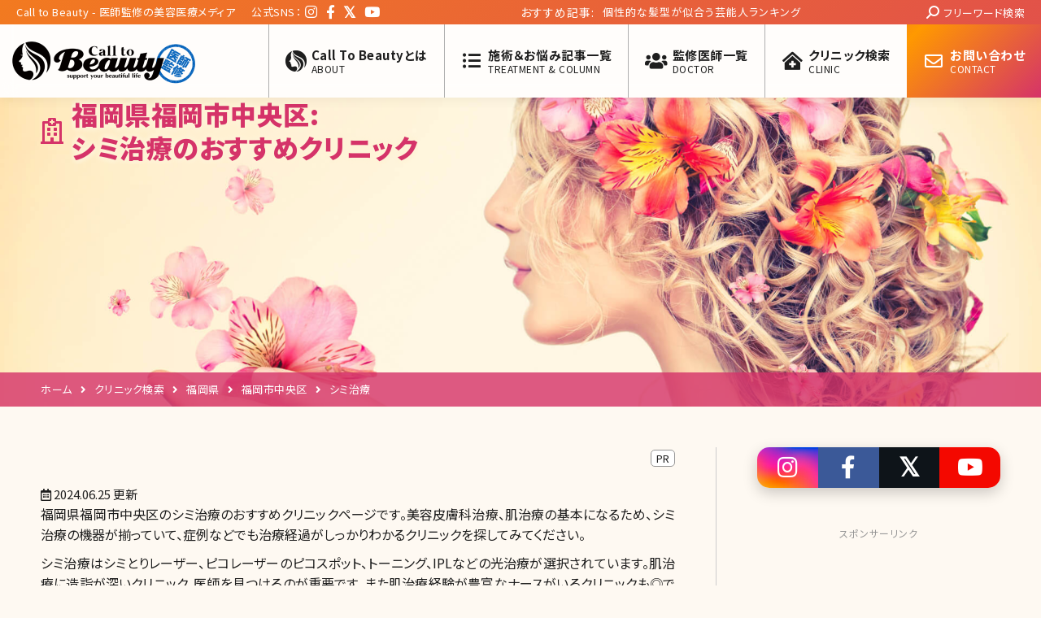

--- FILE ---
content_type: text/html; charset=UTF-8
request_url: https://call-to-beauty.com/osusume_clinic/fc_sejyutsu_037/
body_size: 24627
content:
<!DOCTYPE html>
<!--[if !(IE 6) | !(IE 7) | !(IE 8)  ]><!-->
<html dir="ltr" lang="ja" prefix="og: https://ogp.me/ns#" class="no-js">
<!--<![endif]-->

<head>

	<meta charset="UTF-8" />
		<meta name="viewport" content="width=device-width, initial-scale=1, maximum-scale=1, user-scalable=0">
		<meta name="theme-color" content="#ff9900"/>	<link rel="profile" href="https://gmpg.org/xfn/11" />
	<title>【シミ治療】福岡県福岡市中央区のおすすめクリニック | Call to Beauty</title>
	<style>img:is([sizes="auto" i], [sizes^="auto," i]) { contain-intrinsic-size: 3000px 1500px }</style>
	
		<!-- All in One SEO 4.8.5 - aioseo.com -->
	<meta name="robots" content="max-image-preview:large" />
	<link rel="canonical" href="https://call-to-beauty.com/osusume_clinic/fc_sejyutsu_037/" />
	<meta name="generator" content="All in One SEO (AIOSEO) 4.8.5" />
		<script type="application/ld+json" class="aioseo-schema">
			{"@context":"https:\/\/schema.org","@graph":[{"@type":"BreadcrumbList","@id":"https:\/\/call-to-beauty.com\/osusume_clinic\/fc_sejyutsu_037\/#breadcrumblist","itemListElement":[{"@type":"ListItem","@id":"https:\/\/call-to-beauty.com#listItem","position":1,"name":"\u30db\u30fc\u30e0","item":"https:\/\/call-to-beauty.com","nextItem":{"@type":"ListItem","@id":"https:\/\/call-to-beauty.com\/osusume_clinic\/fukuoka_chuou\/#listItem","name":"\u798f\u5ca1\u770c\u798f\u5ca1\u5e02\u4e2d\u592e\u533a"}},{"@type":"ListItem","@id":"https:\/\/call-to-beauty.com\/osusume_clinic\/fukuoka_chuou\/#listItem","position":2,"name":"\u798f\u5ca1\u770c\u798f\u5ca1\u5e02\u4e2d\u592e\u533a","item":"https:\/\/call-to-beauty.com\/osusume_clinic\/fukuoka_chuou\/","nextItem":{"@type":"ListItem","@id":"https:\/\/call-to-beauty.com\/osusume_clinic\/fc_sejyutsu_037\/#listItem","name":"\u30b7\u30df\u6cbb\u7642"},"previousItem":{"@type":"ListItem","@id":"https:\/\/call-to-beauty.com#listItem","name":"\u30db\u30fc\u30e0"}},{"@type":"ListItem","@id":"https:\/\/call-to-beauty.com\/osusume_clinic\/fc_sejyutsu_037\/#listItem","position":3,"name":"\u30b7\u30df\u6cbb\u7642","previousItem":{"@type":"ListItem","@id":"https:\/\/call-to-beauty.com\/osusume_clinic\/fukuoka_chuou\/#listItem","name":"\u798f\u5ca1\u770c\u798f\u5ca1\u5e02\u4e2d\u592e\u533a"}}]},{"@type":"CollectionPage","@id":"https:\/\/call-to-beauty.com\/osusume_clinic\/fc_sejyutsu_037\/#collectionpage","url":"https:\/\/call-to-beauty.com\/osusume_clinic\/fc_sejyutsu_037\/","name":"\u3010\u30b7\u30df\u6cbb\u7642\u3011\u798f\u5ca1\u770c\u798f\u5ca1\u5e02\u4e2d\u592e\u533a\u306e\u304a\u3059\u3059\u3081\u30af\u30ea\u30cb\u30c3\u30af | Call to Beauty","inLanguage":"ja","isPartOf":{"@id":"https:\/\/call-to-beauty.com\/#website"},"breadcrumb":{"@id":"https:\/\/call-to-beauty.com\/osusume_clinic\/fc_sejyutsu_037\/#breadcrumblist"}},{"@type":"Organization","@id":"https:\/\/call-to-beauty.com\/#organization","name":"Call to Beauty","url":"https:\/\/call-to-beauty.com\/","sameAs":["https:\/\/www.facebook.com\/calltobeauty","https:\/\/twitter.com\/CalltoBeauty"]},{"@type":"WebSite","@id":"https:\/\/call-to-beauty.com\/#website","url":"https:\/\/call-to-beauty.com\/","name":"Call to Beauty","inLanguage":"ja","publisher":{"@id":"https:\/\/call-to-beauty.com\/#organization"}}]}
		</script>
		<!-- All in One SEO -->

<meta name="description" content="福岡県福岡市中央区でシミ治療が受けられるおすすめクリニック（美容外科・美容皮膚科）を紹介しています。その施術の価格と関連する施術の価格も掲載していますので、クリニック選びの参考にしてください。 "/><link rel='dns-prefetch' href='//fonts.googleapis.com' />
<link rel="alternate" type="application/rss+xml" title="Call to Beauty &raquo; フィード" href="https://call-to-beauty.com/feed/" />
<link rel="alternate" type="application/rss+xml" title="Call to Beauty &raquo; コメントフィード" href="https://call-to-beauty.com/comments/feed/" />
<link rel='stylesheet' id='wp-block-library-css' href='https://call-to-beauty.com/wp/wp-includes/css/dist/block-library/style.min.css' media='all' />
<style id='wp-block-library-theme-inline-css'>
.wp-block-audio :where(figcaption){color:#555;font-size:13px;text-align:center}.is-dark-theme .wp-block-audio :where(figcaption){color:#ffffffa6}.wp-block-audio{margin:0 0 1em}.wp-block-code{border:1px solid #ccc;border-radius:4px;font-family:Menlo,Consolas,monaco,monospace;padding:.8em 1em}.wp-block-embed :where(figcaption){color:#555;font-size:13px;text-align:center}.is-dark-theme .wp-block-embed :where(figcaption){color:#ffffffa6}.wp-block-embed{margin:0 0 1em}.blocks-gallery-caption{color:#555;font-size:13px;text-align:center}.is-dark-theme .blocks-gallery-caption{color:#ffffffa6}:root :where(.wp-block-image figcaption){color:#555;font-size:13px;text-align:center}.is-dark-theme :root :where(.wp-block-image figcaption){color:#ffffffa6}.wp-block-image{margin:0 0 1em}.wp-block-pullquote{border-bottom:4px solid;border-top:4px solid;color:currentColor;margin-bottom:1.75em}.wp-block-pullquote cite,.wp-block-pullquote footer,.wp-block-pullquote__citation{color:currentColor;font-size:.8125em;font-style:normal;text-transform:uppercase}.wp-block-quote{border-left:.25em solid;margin:0 0 1.75em;padding-left:1em}.wp-block-quote cite,.wp-block-quote footer{color:currentColor;font-size:.8125em;font-style:normal;position:relative}.wp-block-quote:where(.has-text-align-right){border-left:none;border-right:.25em solid;padding-left:0;padding-right:1em}.wp-block-quote:where(.has-text-align-center){border:none;padding-left:0}.wp-block-quote.is-large,.wp-block-quote.is-style-large,.wp-block-quote:where(.is-style-plain){border:none}.wp-block-search .wp-block-search__label{font-weight:700}.wp-block-search__button{border:1px solid #ccc;padding:.375em .625em}:where(.wp-block-group.has-background){padding:1.25em 2.375em}.wp-block-separator.has-css-opacity{opacity:.4}.wp-block-separator{border:none;border-bottom:2px solid;margin-left:auto;margin-right:auto}.wp-block-separator.has-alpha-channel-opacity{opacity:1}.wp-block-separator:not(.is-style-wide):not(.is-style-dots){width:100px}.wp-block-separator.has-background:not(.is-style-dots){border-bottom:none;height:1px}.wp-block-separator.has-background:not(.is-style-wide):not(.is-style-dots){height:2px}.wp-block-table{margin:0 0 1em}.wp-block-table td,.wp-block-table th{word-break:normal}.wp-block-table :where(figcaption){color:#555;font-size:13px;text-align:center}.is-dark-theme .wp-block-table :where(figcaption){color:#ffffffa6}.wp-block-video :where(figcaption){color:#555;font-size:13px;text-align:center}.is-dark-theme .wp-block-video :where(figcaption){color:#ffffffa6}.wp-block-video{margin:0 0 1em}:root :where(.wp-block-template-part.has-background){margin-bottom:0;margin-top:0;padding:1.25em 2.375em}
</style>
<style id='classic-theme-styles-inline-css'>
/*! This file is auto-generated */
.wp-block-button__link{color:#fff;background-color:#32373c;border-radius:9999px;box-shadow:none;text-decoration:none;padding:calc(.667em + 2px) calc(1.333em + 2px);font-size:1.125em}.wp-block-file__button{background:#32373c;color:#fff;text-decoration:none}
</style>
<link rel='stylesheet' id='search-filter-flatpickr-css' href='https://call-to-beauty.com/wp/wp-content/plugins/search-filter/assets/css/vendor/flatpickr.min.css' media='all' />
<link rel='stylesheet' id='search-filter-css' href='https://call-to-beauty.com/wp/wp-content/plugins/search-filter-pro/assets/css/frontend/frontend.css' media='all' />
<style id='global-styles-inline-css'>
:root{--wp--preset--aspect-ratio--square: 1;--wp--preset--aspect-ratio--4-3: 4/3;--wp--preset--aspect-ratio--3-4: 3/4;--wp--preset--aspect-ratio--3-2: 3/2;--wp--preset--aspect-ratio--2-3: 2/3;--wp--preset--aspect-ratio--16-9: 16/9;--wp--preset--aspect-ratio--9-16: 9/16;--wp--preset--color--black: #000000;--wp--preset--color--cyan-bluish-gray: #abb8c3;--wp--preset--color--white: #FFF;--wp--preset--color--pale-pink: #f78da7;--wp--preset--color--vivid-red: #cf2e2e;--wp--preset--color--luminous-vivid-orange: #ff6900;--wp--preset--color--luminous-vivid-amber: #fcb900;--wp--preset--color--light-green-cyan: #7bdcb5;--wp--preset--color--vivid-green-cyan: #00d084;--wp--preset--color--pale-cyan-blue: #8ed1fc;--wp--preset--color--vivid-cyan-blue: #0693e3;--wp--preset--color--vivid-purple: #9b51e0;--wp--preset--color--accent: #ff9900;--wp--preset--color--dark-gray: #111;--wp--preset--color--light-gray: #767676;--wp--preset--gradient--vivid-cyan-blue-to-vivid-purple: linear-gradient(135deg,rgba(6,147,227,1) 0%,rgb(155,81,224) 100%);--wp--preset--gradient--light-green-cyan-to-vivid-green-cyan: linear-gradient(135deg,rgb(122,220,180) 0%,rgb(0,208,130) 100%);--wp--preset--gradient--luminous-vivid-amber-to-luminous-vivid-orange: linear-gradient(135deg,rgba(252,185,0,1) 0%,rgba(255,105,0,1) 100%);--wp--preset--gradient--luminous-vivid-orange-to-vivid-red: linear-gradient(135deg,rgba(255,105,0,1) 0%,rgb(207,46,46) 100%);--wp--preset--gradient--very-light-gray-to-cyan-bluish-gray: linear-gradient(135deg,rgb(238,238,238) 0%,rgb(169,184,195) 100%);--wp--preset--gradient--cool-to-warm-spectrum: linear-gradient(135deg,rgb(74,234,220) 0%,rgb(151,120,209) 20%,rgb(207,42,186) 40%,rgb(238,44,130) 60%,rgb(251,105,98) 80%,rgb(254,248,76) 100%);--wp--preset--gradient--blush-light-purple: linear-gradient(135deg,rgb(255,206,236) 0%,rgb(152,150,240) 100%);--wp--preset--gradient--blush-bordeaux: linear-gradient(135deg,rgb(254,205,165) 0%,rgb(254,45,45) 50%,rgb(107,0,62) 100%);--wp--preset--gradient--luminous-dusk: linear-gradient(135deg,rgb(255,203,112) 0%,rgb(199,81,192) 50%,rgb(65,88,208) 100%);--wp--preset--gradient--pale-ocean: linear-gradient(135deg,rgb(255,245,203) 0%,rgb(182,227,212) 50%,rgb(51,167,181) 100%);--wp--preset--gradient--electric-grass: linear-gradient(135deg,rgb(202,248,128) 0%,rgb(113,206,126) 100%);--wp--preset--gradient--midnight: linear-gradient(135deg,rgb(2,3,129) 0%,rgb(40,116,252) 100%);--wp--preset--font-size--small: 13px;--wp--preset--font-size--medium: 20px;--wp--preset--font-size--large: 36px;--wp--preset--font-size--x-large: 42px;--wp--preset--spacing--20: 0.44rem;--wp--preset--spacing--30: 0.67rem;--wp--preset--spacing--40: 1rem;--wp--preset--spacing--50: 1.5rem;--wp--preset--spacing--60: 2.25rem;--wp--preset--spacing--70: 3.38rem;--wp--preset--spacing--80: 5.06rem;--wp--preset--shadow--natural: 6px 6px 9px rgba(0, 0, 0, 0.2);--wp--preset--shadow--deep: 12px 12px 50px rgba(0, 0, 0, 0.4);--wp--preset--shadow--sharp: 6px 6px 0px rgba(0, 0, 0, 0.2);--wp--preset--shadow--outlined: 6px 6px 0px -3px rgba(255, 255, 255, 1), 6px 6px rgba(0, 0, 0, 1);--wp--preset--shadow--crisp: 6px 6px 0px rgba(0, 0, 0, 1);}:where(.is-layout-flex){gap: 0.5em;}:where(.is-layout-grid){gap: 0.5em;}body .is-layout-flex{display: flex;}.is-layout-flex{flex-wrap: wrap;align-items: center;}.is-layout-flex > :is(*, div){margin: 0;}body .is-layout-grid{display: grid;}.is-layout-grid > :is(*, div){margin: 0;}:where(.wp-block-columns.is-layout-flex){gap: 2em;}:where(.wp-block-columns.is-layout-grid){gap: 2em;}:where(.wp-block-post-template.is-layout-flex){gap: 1.25em;}:where(.wp-block-post-template.is-layout-grid){gap: 1.25em;}.has-black-color{color: var(--wp--preset--color--black) !important;}.has-cyan-bluish-gray-color{color: var(--wp--preset--color--cyan-bluish-gray) !important;}.has-white-color{color: var(--wp--preset--color--white) !important;}.has-pale-pink-color{color: var(--wp--preset--color--pale-pink) !important;}.has-vivid-red-color{color: var(--wp--preset--color--vivid-red) !important;}.has-luminous-vivid-orange-color{color: var(--wp--preset--color--luminous-vivid-orange) !important;}.has-luminous-vivid-amber-color{color: var(--wp--preset--color--luminous-vivid-amber) !important;}.has-light-green-cyan-color{color: var(--wp--preset--color--light-green-cyan) !important;}.has-vivid-green-cyan-color{color: var(--wp--preset--color--vivid-green-cyan) !important;}.has-pale-cyan-blue-color{color: var(--wp--preset--color--pale-cyan-blue) !important;}.has-vivid-cyan-blue-color{color: var(--wp--preset--color--vivid-cyan-blue) !important;}.has-vivid-purple-color{color: var(--wp--preset--color--vivid-purple) !important;}.has-black-background-color{background-color: var(--wp--preset--color--black) !important;}.has-cyan-bluish-gray-background-color{background-color: var(--wp--preset--color--cyan-bluish-gray) !important;}.has-white-background-color{background-color: var(--wp--preset--color--white) !important;}.has-pale-pink-background-color{background-color: var(--wp--preset--color--pale-pink) !important;}.has-vivid-red-background-color{background-color: var(--wp--preset--color--vivid-red) !important;}.has-luminous-vivid-orange-background-color{background-color: var(--wp--preset--color--luminous-vivid-orange) !important;}.has-luminous-vivid-amber-background-color{background-color: var(--wp--preset--color--luminous-vivid-amber) !important;}.has-light-green-cyan-background-color{background-color: var(--wp--preset--color--light-green-cyan) !important;}.has-vivid-green-cyan-background-color{background-color: var(--wp--preset--color--vivid-green-cyan) !important;}.has-pale-cyan-blue-background-color{background-color: var(--wp--preset--color--pale-cyan-blue) !important;}.has-vivid-cyan-blue-background-color{background-color: var(--wp--preset--color--vivid-cyan-blue) !important;}.has-vivid-purple-background-color{background-color: var(--wp--preset--color--vivid-purple) !important;}.has-black-border-color{border-color: var(--wp--preset--color--black) !important;}.has-cyan-bluish-gray-border-color{border-color: var(--wp--preset--color--cyan-bluish-gray) !important;}.has-white-border-color{border-color: var(--wp--preset--color--white) !important;}.has-pale-pink-border-color{border-color: var(--wp--preset--color--pale-pink) !important;}.has-vivid-red-border-color{border-color: var(--wp--preset--color--vivid-red) !important;}.has-luminous-vivid-orange-border-color{border-color: var(--wp--preset--color--luminous-vivid-orange) !important;}.has-luminous-vivid-amber-border-color{border-color: var(--wp--preset--color--luminous-vivid-amber) !important;}.has-light-green-cyan-border-color{border-color: var(--wp--preset--color--light-green-cyan) !important;}.has-vivid-green-cyan-border-color{border-color: var(--wp--preset--color--vivid-green-cyan) !important;}.has-pale-cyan-blue-border-color{border-color: var(--wp--preset--color--pale-cyan-blue) !important;}.has-vivid-cyan-blue-border-color{border-color: var(--wp--preset--color--vivid-cyan-blue) !important;}.has-vivid-purple-border-color{border-color: var(--wp--preset--color--vivid-purple) !important;}.has-vivid-cyan-blue-to-vivid-purple-gradient-background{background: var(--wp--preset--gradient--vivid-cyan-blue-to-vivid-purple) !important;}.has-light-green-cyan-to-vivid-green-cyan-gradient-background{background: var(--wp--preset--gradient--light-green-cyan-to-vivid-green-cyan) !important;}.has-luminous-vivid-amber-to-luminous-vivid-orange-gradient-background{background: var(--wp--preset--gradient--luminous-vivid-amber-to-luminous-vivid-orange) !important;}.has-luminous-vivid-orange-to-vivid-red-gradient-background{background: var(--wp--preset--gradient--luminous-vivid-orange-to-vivid-red) !important;}.has-very-light-gray-to-cyan-bluish-gray-gradient-background{background: var(--wp--preset--gradient--very-light-gray-to-cyan-bluish-gray) !important;}.has-cool-to-warm-spectrum-gradient-background{background: var(--wp--preset--gradient--cool-to-warm-spectrum) !important;}.has-blush-light-purple-gradient-background{background: var(--wp--preset--gradient--blush-light-purple) !important;}.has-blush-bordeaux-gradient-background{background: var(--wp--preset--gradient--blush-bordeaux) !important;}.has-luminous-dusk-gradient-background{background: var(--wp--preset--gradient--luminous-dusk) !important;}.has-pale-ocean-gradient-background{background: var(--wp--preset--gradient--pale-ocean) !important;}.has-electric-grass-gradient-background{background: var(--wp--preset--gradient--electric-grass) !important;}.has-midnight-gradient-background{background: var(--wp--preset--gradient--midnight) !important;}.has-small-font-size{font-size: var(--wp--preset--font-size--small) !important;}.has-medium-font-size{font-size: var(--wp--preset--font-size--medium) !important;}.has-large-font-size{font-size: var(--wp--preset--font-size--large) !important;}.has-x-large-font-size{font-size: var(--wp--preset--font-size--x-large) !important;}
:where(.wp-block-post-template.is-layout-flex){gap: 1.25em;}:where(.wp-block-post-template.is-layout-grid){gap: 1.25em;}
:where(.wp-block-columns.is-layout-flex){gap: 2em;}:where(.wp-block-columns.is-layout-grid){gap: 2em;}
:root :where(.wp-block-pullquote){font-size: 1.5em;line-height: 1.6;}
</style>
<link rel='stylesheet' id='reset-css' href='https://call-to-beauty.com/wp/wp-content/themes/ctb/css/reset.min.css?version=1.8.10' media='all' />
<link rel='stylesheet' id='base-css' href='https://call-to-beauty.com/wp/wp-content/themes/ctb/css/base.min.css?version=1.8.10' media='all' />
<link rel='stylesheet' id='header-css' href='https://call-to-beauty.com/wp/wp-content/themes/ctb/css/header.min.css?version=1.8.10' media='all' />
<link rel='stylesheet' id='post-css' href='https://call-to-beauty.com/wp/wp-content/themes/ctb/css/post.min.css?version=1.8.10' media='all' />
<link rel='stylesheet' id='sidebar-css' href='https://call-to-beauty.com/wp/wp-content/themes/ctb/css/sidebar.min.css?version=1.8.10' media='all' />
<link rel='stylesheet' id='footer-css' href='https://call-to-beauty.com/wp/wp-content/themes/ctb/css/footer.min.css?version=1.8.10' media='all' />
<link rel='stylesheet' id='the7-font-css' href='https://call-to-beauty.com/wp/wp-content/themes/ctb_base/fonts/icomoon-the7-font/icomoon-the7-font.min.css' media='all' />
<link rel='stylesheet' id='the7-awesome-fonts-css' href='https://call-to-beauty.com/wp/wp-content/themes/ctb_base/fonts/FontAwesome/css/all.min.css' media='all' />
<link rel='stylesheet' id='dt-web-fonts-css' href='https://fonts.googleapis.com/css?family=Noto+Sans+JP:400,400normal,600,700,900%7CRoboto:400,600,700%7COpen+Sans:400,600,700' media='all' />
<link rel='stylesheet' id='dt-main-css' href='https://call-to-beauty.com/wp/wp-content/themes/ctb_base/css/main.min.css' media='all' />
<link rel='stylesheet' id='the7-custom-scrollbar-css' href='https://call-to-beauty.com/wp/wp-content/themes/ctb_base/lib/custom-scrollbar/custom-scrollbar.min.css' media='all' />
<link rel='stylesheet' id='search-filter-ugc-styles-css' href='https://call-to-beauty.com/wp/wp-content/uploads/search-filter/style.css' media='all' />
<link rel='stylesheet' id='the7-css-vars-css' href='https://call-to-beauty.com/wp/wp-content/uploads/the7-css/css-vars.css' media='all' />
<link rel='stylesheet' id='dt-custom-css' href='https://call-to-beauty.com/wp/wp-content/uploads/the7-css/custom.css' media='all' />
<link rel='stylesheet' id='dt-media-css' href='https://call-to-beauty.com/wp/wp-content/uploads/the7-css/media.css' media='all' />
<link rel='stylesheet' id='the7-mega-menu-css' href='https://call-to-beauty.com/wp/wp-content/uploads/the7-css/mega-menu.css' media='all' />
<link rel='stylesheet' id='style-css' href='https://call-to-beauty.com/wp/wp-content/themes/ctb/style.css' media='all' />
<script type="text/javascript">
		if ( ! Object.hasOwn( window, 'searchAndFilter' ) ) {
			window.searchAndFilter = {};
		}
		</script><script src="https://call-to-beauty.com/wp/wp-includes/js/jquery/jquery.min.js" id="jquery-core-js"></script>
<script src="https://call-to-beauty.com/wp/wp-includes/js/jquery/jquery-migrate.min.js" id="jquery-migrate-js"></script>
<script src="https://call-to-beauty.com/wp/wp-content/themes/ctb/js/clinic.js?version=1.8.10" id="clinic-js"></script>
<script id="dt-above-fold-js-extra">
var dtLocal = {"themeUrl":"https:\/\/call-to-beauty.com\/wp\/wp-content\/themes\/ctb_base","passText":"To view this protected post, enter the password below:","moreButtonText":{"loading":"Loading...","loadMore":"Load more"},"postID":"35425","ajaxurl":"https:\/\/call-to-beauty.com\/wp\/wp-admin\/admin-ajax.php","REST":{"baseUrl":"https:\/\/call-to-beauty.com\/wp-json\/the7\/v1","endpoints":{"sendMail":"\/send-mail"}},"contactMessages":{"required":"One or more fields have an error. Please check and try again.","terms":"Please accept the privacy policy.","fillTheCaptchaError":"Please, fill the captcha."},"captchaSiteKey":"","ajaxNonce":"ab6d72d17a","pageData":{"type":"archive","template":null,"layout":"masonry"},"themeSettings":{"smoothScroll":"off","lazyLoading":false,"desktopHeader":{"height":90},"ToggleCaptionEnabled":"disabled","ToggleCaption":"Navigation","floatingHeader":{"showAfter":94,"showMenu":true,"height":60,"logo":{"showLogo":true,"html":"<img class=\" preload-me\" src=\"https:\/\/call-to-beauty.com\/wp\/wp-content\/uploads\/2022\/03\/ctb_logo.png\" srcset=\"https:\/\/call-to-beauty.com\/wp\/wp-content\/uploads\/2022\/03\/ctb_logo.png 450w, https:\/\/call-to-beauty.com\/wp\/wp-content\/uploads\/2022\/03\/ctb_logo.png 450w\" width=\"450\" height=\"112\"   sizes=\"450px\" alt=\"Call to Beauty\" \/>","url":"https:\/\/call-to-beauty.com\/"}},"topLine":{"floatingTopLine":{"logo":{"showLogo":false,"html":""}}},"mobileHeader":{"firstSwitchPoint":992,"secondSwitchPoint":778,"firstSwitchPointHeight":60,"secondSwitchPointHeight":60,"mobileToggleCaptionEnabled":"disabled","mobileToggleCaption":"Menu"},"stickyMobileHeaderFirstSwitch":{"logo":{"html":"<img class=\" preload-me\" src=\"https:\/\/call-to-beauty.com\/wp\/wp-content\/uploads\/2022\/03\/ctb_logo.png\" srcset=\"https:\/\/call-to-beauty.com\/wp\/wp-content\/uploads\/2022\/03\/ctb_logo.png 450w, https:\/\/call-to-beauty.com\/wp\/wp-content\/uploads\/2022\/03\/ctb_logo.png 450w\" width=\"450\" height=\"112\"   sizes=\"450px\" alt=\"Call to Beauty\" \/>"}},"stickyMobileHeaderSecondSwitch":{"logo":{"html":"<img class=\" preload-me\" src=\"https:\/\/call-to-beauty.com\/wp\/wp-content\/uploads\/2022\/03\/ctb_logo.png\" srcset=\"https:\/\/call-to-beauty.com\/wp\/wp-content\/uploads\/2022\/03\/ctb_logo.png 450w, https:\/\/call-to-beauty.com\/wp\/wp-content\/uploads\/2022\/03\/ctb_logo.png 450w\" width=\"450\" height=\"112\"   sizes=\"450px\" alt=\"Call to Beauty\" \/>"}},"sidebar":{"switchPoint":992},"boxedWidth":"1280px"}};
var dtShare = {"shareButtonText":{"facebook":"Share on Facebook","twitter":"Share on X","pinterest":"Pin it","linkedin":"Share on Linkedin","whatsapp":"Share on Whatsapp"},"overlayOpacity":"85"};
</script>
<script src="https://call-to-beauty.com/wp/wp-content/themes/ctb_base/js/above-the-fold.min.js" id="dt-above-fold-js"></script>
<script src="https://call-to-beauty.com/wp/wp-content/plugins/search-filter/assets/js/vendor/flatpickr.min.js" id="search-filter-flatpickr-js"></script>
<script id="search-filter-js-before">
window.searchAndFilter.frontend = {"fields":{},"queries":{},"library":{"fields":{},"components":{}},"restNonce":"e85c8750ce","homeUrl":"https:\/\/call-to-beauty.com","isPro":true,"suggestionsNonce":"add9f786c2"};
</script>
<script src="https://call-to-beauty.com/wp/wp-content/plugins/search-filter-pro/assets/js/frontend/frontend.js" id="search-filter-js"></script>
<link rel="https://api.w.org/" href="https://call-to-beauty.com/wp-json/" />                <script>
                    var ajaxUrl = 'https://call-to-beauty.com/wp/wp-admin/admin-ajax.php';
                </script>
        <!-- Markup (JSON-LD) structured in schema.org ver.4.8.1 START -->
<script type="application/ld+json">
{
    "@context": "https://schema.org",
    "@type": "BreadcrumbList",
    "itemListElement": [
        {
            "@type": "ListItem",
            "position": 1,
            "item": {
                "@id": "https://call-to-beauty.com/osusume_clinic/fukuoka_chuou/",
                "name": "福岡県福岡市中央区"
            }
        }
    ]
}
</script>
<!-- Markup (JSON-LD) structured in schema.org END -->
<style type="text/css">.broken_link, a.broken_link {
	text-decoration: line-through;
}</style><link rel="icon" href="https://call-to-beauty.com/wp/wp-content/uploads/2018/03/cropped-icon_logo-1-32x32.png" sizes="32x32" />
<link rel="icon" href="https://call-to-beauty.com/wp/wp-content/uploads/2018/03/cropped-icon_logo-1-192x192.png" sizes="192x192" />
<link rel="apple-touch-icon" href="https://call-to-beauty.com/wp/wp-content/uploads/2018/03/cropped-icon_logo-1-180x180.png" />
<meta name="msapplication-TileImage" content="https://call-to-beauty.com/wp/wp-content/uploads/2018/03/cropped-icon_logo-1-270x270.png" />
<style id='the7-custom-inline-css' type='text/css'>
.sub-nav .menu-item i.fa,
.sub-nav .menu-item i.fas,
.sub-nav .menu-item i.far,
.sub-nav .menu-item i.fab {
	text-align: center;
	width: 1.25em;
}
</style>

	<!-- Google Tag Manager -->
	<script>(function(w,d,s,l,i){w[l]=w[l]||[];w[l].push({'gtm.start':
	new Date().getTime(),event:'gtm.js'});var f=d.getElementsByTagName(s)[0],
	j=d.createElement(s),dl=l!='dataLayer'?'&l='+l:'';j.async=true;j.src=
	'https://www.googletagmanager.com/gtm.js?id='+i+dl;f.parentNode.insertBefore(j,f);
	})(window,document,'script','dataLayer','GTM-58WKV5C');</script>
	<!-- End Google Tag Manager -->

</head>

<body id="the7-body" class="archive tax-osusume_clinic term-fc_sejyutsu_037 term-1912 wp-embed-responsive wp-theme-ctb_base wp-child-theme-ctb layout-masonry description-under-image dt-responsive-on right-mobile-menu-close-icon ouside-menu-close-icon  fade-big-mobile-menu-close-icon fade-medium-menu-close-icon accent-gradient srcset-enabled btn-flat custom-btn-color custom-btn-hover-color phantom-sticky phantom-shadow-decoration phantom-main-logo-on sticky-mobile-header top-header first-switch-logo-left first-switch-menu-right second-switch-logo-left second-switch-menu-right right-mobile-menu layzr-loading-on popup-message-style the7-ver-100.12.4.0 dt-fa-compatibility">

<!-- Google Tag Manager (noscript) -->
<noscript><iframe src="https://www.googletagmanager.com/ns.html?id=GTM-58WKV5C"
height="0" width="0" style="display:none;visibility:hidden"></iframe></noscript>
<!-- End Google Tag Manager (noscript) -->

<!-- The7 100.12.4.0 -->

<div id="page" >
	<a class="skip-link screen-reader-text" href="#content">Skip to content</a>

<div class="masthead inline-header right widgets full-width shadow-decoration shadow-mobile-header-decoration medium-mobile-menu-icon dt-parent-menu-clickable show-sub-menu-on-hover"  role="banner">

	<div class="top-bar top-bar-line-hide">
	<div class="top-bar-bg" ></div>
	<div class="left-widgets mini-widgets"><div class="text-area show-on-desktop in-top-bar-left in-top-bar"><p>Call to Beauty - 医師監修の美容医療メディア</p>
</div><div class="text-area show-on-desktop hide-on-first-switch hide-on-second-switch"><p class="sns">
	<span>公式SNS：</span><br />
	<a href="https://www.instagram.com/calltobeauty_media/" target="_blank"><i class="fab fa-instagram"></i></a><br />
	<a href="https://www.facebook.com/calltobeauty/" target="_blank"><i class="fab fa-facebook-f"></i></a><br />
	<a href="https://twitter.com/CalltoBeauty" target="_blank"><i class="fab fa-twitter"></i></a><br />
	<a href="https://www.youtube.com/channel/UCcJsH6J--IANvQ3Iy9Iu9tg" target="_blank"><i class="fab fa-youtube"></i></a></p>
</div></div><div class="right-widgets mini-widgets"><div class="text-area show-on-desktop hide-on-first-switch hide-on-second-switch"><p><script>
jQuery(function(){
  jQuery.simpleTicker(jQuery(".ticker"),{'effectType':'slide'});
});
</script></p>
<section id="topbar_osusume">
<p>おすすめ記事:</p>
<div class="ticker">
<ul>
<li><a href="https://call-to-beauty.com/column/c315/">個性的な髪型が似合う芸能人ランキング</a></li>
<li><a href="https://call-to-beauty.com/column/dr041/">溝の口駅前皮膚科 玉城有紀医師【美人女医インタビュー第二十三回】</a></li>
<li><a href="https://call-to-beauty.com/column/c240/">まつ毛育毛剤ルミガンの副作用</a></li>
<li><a href="https://call-to-beauty.com/column/c447/">ダーマペンと相乗効果をもたらすエクソソーム等のコンビネーション治療解説</a></li>
<li><a href="https://call-to-beauty.com/column/c209/">ドクターズコスメ始めるならこれ! 人気ブランド10選</a></li>
<li><a href="https://call-to-beauty.com/column/c449/">保険診療と美容皮膚科でのニキビ治療を施術ごとに詳細解説</a></li>
<li><a href="https://call-to-beauty.com/column/c311/">フラクショナルレーザーの効果や副作用とは</a></li>
<li><a href="https://call-to-beauty.com/column/c277/">剛毛を脱毛するさまざまな方法</a></li>
<li><a href="https://call-to-beauty.com/column/c443/">顔の印象に差がつく! 気になる頬のたるみの予防法と解消法</a></li>
<li><a href="https://call-to-beauty.com/column/c302/">『ぶちゃカワ』『SNOW顔』の西野カナは、男のリトマス試験紙である／北条かや</a></li>
<li><a href="https://call-to-beauty.com/column/dr064/">本山文医師【美人女医インタビュー第三十三回】</a></li>
<li><a href="https://call-to-beauty.com/column/c455/">判別が難しいシミの種類と30代からの美容皮膚科的シミ治療とは</a></li>
<li><a href="https://call-to-beauty.com/column/c282/">頬のたるみの原因を知り、症状進行度に応じた解消法を実践!</a></li>
<li><a href="https://call-to-beauty.com/column/c428/">ヒアルロン酸豊胸術の効果、しこり、硬さ、痛みについて</a></li>
<li><a href="https://call-to-beauty.com/column/c427/">コンデンスリッチ脂肪注入豊胸術（CRF）のメリット、デメリット、口コミなど</a></li>
</ul></div>
</section>
<p><!-- tickerを移動する safari対策 --><br />
<script type="text/javascript">
	jQuery(window).on('load resize', function(){
		var winW = jQuery(window).width();
		var devW = 778;
		if (winW <= devW) {
			//778px以下の時の処理
			jQuery(function () {
				jQuery('#topbar_osusume').appendTo('.mobile-mini-widgets-in-menu');
			});
		} else {
			//778pxより大きい時の処理
			jQuery(function () {
				jQuery('#topbar_osusume').prependTo('.masthead .top-bar .right-widgets.mini-widgets .hide-on-first-switch');
			});
		}
	});
</script></p>
</div><div class="mini-search show-on-desktop near-logo-first-switch near-logo-second-switch popup-search custom-icon"><form class="searchform mini-widget-searchform" role="search" method="get" action="https://call-to-beauty.com/">

	<div class="screen-reader-text">Search:</div>

	
		<a href="" class="submit"><i class=" mw-icon the7-mw-icon-search-bold"></i><span>フリーワード検索</span></a>
		<div class="popup-search-wrap">
			<input type="text" aria-label="Search" class="field searchform-s" name="s" value="" placeholder="検索ワードを入力してください" title="Search form"/>
			<a href="" class="search-icon"><i class="the7-mw-icon-search-bold"></i></a>
		</div>

			<input type="submit" class="assistive-text searchsubmit" value="Go!"/>
</form>
</div></div></div>

	<header class="header-bar">

		<div class="branding">
	<div id="site-title" class="assistive-text">Call to Beauty</div>
	<div id="site-description" class="assistive-text"></div>
	<a class="same-logo" href="https://call-to-beauty.com/"><img class=" preload-me" src="https://call-to-beauty.com/wp/wp-content/uploads/2022/03/ctb_logo.png" srcset="https://call-to-beauty.com/wp/wp-content/uploads/2022/03/ctb_logo.png 450w, https://call-to-beauty.com/wp/wp-content/uploads/2022/03/ctb_logo.png 450w" width="450" height="112"   sizes="450px" alt="Call to Beauty" /></a></div>

		<ul id="primary-menu" class="main-nav outside-item-remove-margin"><li class="about menu-item menu-item-type-custom menu-item-object-custom menu-item-85737 first depth-0"><a href='/about/' class=' mega-menu-img mega-menu-img-left' data-level='1'><img class="preload-me lazy-load aspect" src="data:image/svg+xml,%3Csvg%20xmlns%3D&#39;http%3A%2F%2Fwww.w3.org%2F2000%2Fsvg&#39;%20viewBox%3D&#39;0%200%201%201&#39;%2F%3E" data-src="https://call-to-beauty.com/wp/wp-content/uploads/2022/03/transparent.png" data-srcset="https://call-to-beauty.com/wp/wp-content/uploads/2022/03/transparent.png 1w" loading="eager" sizes="(max-width: 1px) 100vw, 1px" alt="Menu icon" width="1" height="1"  style="--ratio: 1 / 1;border-radius: 0px;margin: 0px 6px 0px 0px;" /><span class="menu-item-text"><span class="menu-text">Call To Beautyとは</span><span class="subtitle-text">ABOUT</span></span></a></li> <li class="column menu-item menu-item-type-custom menu-item-object-custom menu-item-85739 depth-0"><a href='/column/' class=' mega-menu-img mega-menu-img-left' data-level='1'><i class="fa-fw fas fa-list-ul" style="margin: 0px 6px 0px 0px;" ></i><span class="menu-item-text"><span class="menu-text">施術＆お悩み記事一覧</span><span class="subtitle-text">TREATMENT &#038; COLUMN</span></span></a></li> <li class="doctor menu-item menu-item-type-custom menu-item-object-custom menu-item-85740 depth-0"><a href='/doctor/' class=' mega-menu-img mega-menu-img-left' data-level='1'><i class="fa-fw fas fa-users" style="margin: 0px 6px 0px 0px;" ></i><span class="menu-item-text"><span class="menu-text">監修医師一覧</span><span class="subtitle-text">DOCTOR</span></span></a></li> <li class="clinic menu-item menu-item-type-custom menu-item-object-custom menu-item-85741 depth-0"><a href='/osusume_clinic/' class=' mega-menu-img mega-menu-img-left' data-level='1'><i class="fa-fw fas fa-clinic-medical" style="margin: 0px 6px 0px 0px;" ></i><span class="menu-item-text"><span class="menu-text">クリニック検索</span><span class="subtitle-text">CLINIC</span></span></a></li> <li class="contact menu-item menu-item-type-custom menu-item-object-custom menu-item-85742 last depth-0"><a href='/contact/' class=' mega-menu-img mega-menu-img-left' data-level='1'><i class="fa-fw far fa-envelope" style="margin: 0px 6px 0px 0px;" ></i><span class="menu-item-text"><span class="menu-text">お問い合わせ</span><span class="subtitle-text">CONTACT</span></span></a></li> </ul>
		<div class="mini-widgets"><div class="text-area hide-on-desktop near-logo-first-switch near-logo-second-switch"><p><a href="/column//" class="menu_btn column_link"><i class="fas fa-list"></i></a><br />
<a href="/osusume_clinic/" class="menu_btn clinic_link"><i class="fas fa-clinic-medical"></i></a></p>
</div></div>
		<script type="text/javascript" src="https://call-to-beauty.com/wp/wp-content/themes/ctb/js/ticker.min.js"></script>

		<!-- Google Analytics -->
		<script type="text/javascript">
			(function(i,s,o,g,r,a,m){i['GoogleAnalyticsObject']=r;i[r]=i[r]||function(){
			(i[r].q=i[r].q||[]).push(arguments)},i[r].l=1*new Date();a=s.createElement(o),
			m=s.getElementsByTagName(o)[0];a.async=1;a.src=g;m.parentNode.insertBefore(a,m)
			})(window,document,'script','//www.google-analytics.com/analytics.js','ga');
			ga('create', 'UA-36469042-1', 'auto', {'useAmpClientId': true});
			ga('send', 'pageview');
		</script>

					<!-- Google AdSense -->
			<script async src="https://pagead2.googlesyndication.com/pagead/js/adsbygoogle.js"></script>

			<script>
				(adsbygoogle = window.adsbygoogle || []).push({
					google_ad_client: "ca-pub-7975453416518050",
					enable_page_level_ads: true,
					overlays: {bottom: true}
				});
			</script>
		
	</header>



</div>
<div role="navigation" aria-label="Main Menu" class="dt-mobile-header ">
	<div class="dt-close-mobile-menu-icon" aria-label="Close" role="button" tabindex="0"><div class="close-line-wrap"><span class="close-line"></span><span class="close-line"></span><span class="close-line"></span></div></div>	<ul id="mobile-menu" class="mobile-main-nav">
		<li class="about menu-item menu-item-type-custom menu-item-object-custom menu-item-85737 first depth-0"><a href='/about/' class=' mega-menu-img mega-menu-img-left' data-level='1'><img class="preload-me lazy-load aspect" src="data:image/svg+xml,%3Csvg%20xmlns%3D&#39;http%3A%2F%2Fwww.w3.org%2F2000%2Fsvg&#39;%20viewBox%3D&#39;0%200%201%201&#39;%2F%3E" data-src="https://call-to-beauty.com/wp/wp-content/uploads/2022/03/transparent.png" data-srcset="https://call-to-beauty.com/wp/wp-content/uploads/2022/03/transparent.png 1w" loading="eager" sizes="(max-width: 1px) 100vw, 1px" alt="Menu icon" width="1" height="1"  style="--ratio: 1 / 1;border-radius: 0px;margin: 0px 6px 0px 0px;" /><span class="menu-item-text"><span class="menu-text">Call To Beautyとは</span><span class="subtitle-text">ABOUT</span></span></a></li> <li class="column menu-item menu-item-type-custom menu-item-object-custom menu-item-85739 depth-0"><a href='/column/' class=' mega-menu-img mega-menu-img-left' data-level='1'><i class="fa-fw fas fa-list-ul" style="margin: 0px 6px 0px 0px;" ></i><span class="menu-item-text"><span class="menu-text">施術＆お悩み記事一覧</span><span class="subtitle-text">TREATMENT &#038; COLUMN</span></span></a></li> <li class="doctor menu-item menu-item-type-custom menu-item-object-custom menu-item-85740 depth-0"><a href='/doctor/' class=' mega-menu-img mega-menu-img-left' data-level='1'><i class="fa-fw fas fa-users" style="margin: 0px 6px 0px 0px;" ></i><span class="menu-item-text"><span class="menu-text">監修医師一覧</span><span class="subtitle-text">DOCTOR</span></span></a></li> <li class="clinic menu-item menu-item-type-custom menu-item-object-custom menu-item-85741 depth-0"><a href='/osusume_clinic/' class=' mega-menu-img mega-menu-img-left' data-level='1'><i class="fa-fw fas fa-clinic-medical" style="margin: 0px 6px 0px 0px;" ></i><span class="menu-item-text"><span class="menu-text">クリニック検索</span><span class="subtitle-text">CLINIC</span></span></a></li> <li class="contact menu-item menu-item-type-custom menu-item-object-custom menu-item-85742 last depth-0"><a href='/contact/' class=' mega-menu-img mega-menu-img-left' data-level='1'><i class="fa-fw far fa-envelope" style="margin: 0px 6px 0px 0px;" ></i><span class="menu-item-text"><span class="menu-text">お問い合わせ</span><span class="subtitle-text">CONTACT</span></span></a></li> 	</ul>
	<div class='mobile-mini-widgets-in-menu'></div>
</div>






<!-- トップ -->
<section id="header" class="sejutsu">
	<div class="normal_width">
		<div class="header_title">
			<div class="title_container">
				<div class="title_top">
					<i class="far fa-hospital" style="font-weight: normal;"></i>
					<h1>
						福岡県福岡市中央区: <br>
						シミ治療のおすすめクリニック
					</h1>
				</div>
			</div>
		</div>
	</div>
</section>



<!-- パンくず -->
<section id="breadcrumbs" class="bc_transparent">
	<div class="normal_width">
		<ul>
			<li class="link">
				<a href="/">ホーム</a>
			</li>
			<li class="link">
				<a href="/osusume_clinic/">クリニック検索</a>
			</li>
			<li class="link">
				<a title="福岡県" href="https://call-to-beauty.com/pref/fukuoka-ken/">福岡県</a>
			</li>
							<li class="link">
					<a href="https://call-to-beauty.com/pref/fukuoka-ken/fukuoka-shi_chuo-ku/">福岡市中央区</a>
				</li>
						<li class="page_title">
				<p>シミ治療</p>
			</li>
		</ul>
	</div>
</section>



<!-- コンテンツ -->
<div id="main" class="sidebar-right sidebar-divider-vertical">
	
	<div class="main-gradient"></div>
        <div class="wf-wrap">
            <div class="wf-container-main">

                <div id="content" class="content" role="main">
					<!-- PR タグ -->
<div class="pr_tag"><span>PR</span></div>




<!-- 更新日 -->
<div class="updated_date">
    <p><i class="far fa-calendar-alt"></i> 2024.06.25 更新</p>
</div>





<!-- リード文 -->
<div class="lead_text"><p>福岡県福岡市中央区のシミ治療のおすすめクリニックページです。美容皮膚科治療、肌治療の基本になるため、シミ治療の機器が揃っていて、症例などでも治療経過がしっかりわかるクリニックを探してみてください。</p>
<p>シミ治療はシミとりレーザー、ピコレーザーのピコスポット、トーニング、IPLなどの光治療が選択されています。肌治療に造詣が深いクリニック、医師を見つけるのが重要です。また肌治療経験が豊富なナースがいるクリニックも◎です。</p>
<p>シミ治療は美容皮膚治療の基本になるため、シミ治療でかかり、しっかり治るようであれば、そのクリニックには、他のお悩みも相談してみてもいいかもしれません。</p>
</div>


<!-- おすすめクリニック一覧 -->
<section id="osusume_clinic_list">
                <div class="osusume_clinic_detail 35425 15376">
            <div class="clinic_info">
                <div class="clinic_container with_img">
                    <div class="cc_left">
                        <div class="clinic_cat">
                            <span>美容外科・美容皮膚科        </span>
                            <span>福岡県福岡市中央区</span>
                        </div>
                        <div class="clinic_title">
                            <h2><i class="fas fa-clinic-medical"></i> 湘南美容クリニック 福岡院</h2>
                        </div>
                    </div>
                    <div class="cc_right cc_img_2">
                                                    <div class="cc_img"><img src="https://call-to-beauty.com/wp/wp-content/uploads/2021/01/sbc_fukuokain01-1.png" alt="Clinic Catch Image"></div>
                                                                            <div class="cc_img"><img src="https://call-to-beauty.com/wp/wp-content/uploads/2015/01/sbc_fukuoka.webp" alt="Clinic Second Image"></div>
                                            </div>
                </div>
                                    <div class="clinic_detail">
                                                    <h3>福岡の美容整形は湘南美容クリニック福岡院。西鉄福岡駅南口より徒歩1分でアクセス抜群です</h3>
                                                                            <h4>湘南美容クリニック福岡院では、二重埋没、目頭切開などの目もと治療、美容皮膚科や医療脱毛、薄毛治療、ワキガ・多汗症治療なども行っています。リーズナブルで高品質な治療を提供し、適正価格でご利用いただけます。女性医師が在籍し、安心してご相談ください。</h4>
                                            </div>
                                <ul class="clinic_access">
                    <li>
                        <h6><i class="fas fa-map-marker-alt"></i> 住所</h6>
                        <p>福岡県福岡市中央区渡辺通4-9-25 Luz福岡天神7階</p>
                    </li>
                    <li>
                        <h6><i class="fas fa-subway"></i> 最寄駅</h6>
                        <p>地下鉄七隈線天神南駅</p>
                    </li>
                                            <li>
                            <h6><i class="far fa-clock"></i> 診療時間</h6>
                            <p>※1/1のみ休診</p>
                        </li>
                                    </ul>
            </div>
                            <div class="clinic_timetable">
                    <table>
                        <thead>
                            <tr>
                                <th class="monday">月</th>
                                <th class="tuesday">火</th>
                                <th class="wednesday">水</th>
                                <th class="thursday">木</th>
                                <th class="friday">金</th>
                                <th class="saturday">土</th>
                                <th class="sunday">日</th>
                                <th class="holiday">祝</th>
                            </tr>
                        </thead>
                        <tbody>
                            <tr>
                                <td class="wt_p_1 monday"><p>10:00 <span> <span>ー</span> </span> 19:00</p></td>                                <td class="wt_p_1 tuesday"><p>10:00 <span> <span>ー</span> </span> 19:00</p></td>                                <td class="wt_p_1 wednesday"><p>10:00 <span> <span>ー</span> </span> 19:00</p></td>                                <td class="wt_p_1 thursday"><p>10:00 <span> <span>ー</span> </span> 19:00</p></td>                                <td class="wt_p_1 friday"><p>10:00 <span> <span>ー</span> </span> 19:00</p></td>                                <td class="wt_p_1 saturday"><p>10:00 <span> <span>ー</span> </span> 19:00</p></td>                                <td class="wt_p_1 sunday"><p>10:00 <span> <span>ー</span> </span> 19:00</p></td>                                <td class="wt_p_1 holiday"><p>10:00 <span> <span>ー</span> </span> 19:00</p></td>                            </tr>
                        </tbody>
                    </table>
                </div>
                <p class="scroll_info"><i class="fas fa-exchange-alt"></i> 横にスクロールできます</p>
                        <div class="clinic_price">
                <div class="cp1">
                    <h4>施術価格</h4>
                    <span>シミ治療</span>
                    <p>
                        シミ取りレーザー3 1回初回：7,800円                    </p>
                </div>
                <div class="cp2">
                    <h4>関連施術価格</h4>
                    <p>
                        シミ取りレーザー10 1回：24,800円                    </p>
                    <p>
                        シミ取りレーザー10（ボディ）1回：39,800円                    </p>
                </div>
            </div>
            
            <div class="clinic_link">
                                                <a href="https://t.afi-b.com/visit.php?guid=ON&a=j6653n-92227760&p=A390311D" class="btn1" target="_blank">クリニックの詳細を見る</a>
                            </div>
            
        </div>
        
            <div class="osusume_clinic_detail 35426 16461">
            <div class="clinic_info">
                <div class="clinic_container with_img">
                    <div class="cc_left">
                        <div class="clinic_cat">
                            <span>美容皮膚科        </span>
                            <span>福岡県福岡市中央区</span>
                        </div>
                        <div class="clinic_title">
                            <h2><i class="fas fa-clinic-medical"></i> 品川スキンクリニック 福岡院</h2>
                        </div>
                    </div>
                    <div class="cc_right cc_img_2">
                                                    <div class="cc_img"><img src="https://call-to-beauty.com/wp/wp-content/uploads/2024/05/shinagawaskin_fukuoka01.png" alt="Clinic Catch Image"></div>
                                                                            <div class="cc_img"><img src="https://call-to-beauty.com/wp/wp-content/uploads/2024/05/shinagawaskin_fukuoka02.png" alt="Clinic Second Image"></div>
                                            </div>
                </div>
                                    <div class="clinic_detail">
                                                    <h3>西鉄福岡駅南口徒歩5分。品川スキンクリニックでは、患者様が安心して相談できる環境を整えています</h3>
                                                                            <h4>品川スキンクリニック福岡院は学生割引で35%オフの施術も可能。BMC入会でお得なメンバー価格が適用され、さらにリーズナブルで適正な施術価格で安心してご利用いただけます。施術後のアフターケアや診察は無料です。</h4>
                                            </div>
                                <ul class="clinic_access">
                    <li>
                        <h6><i class="fas fa-map-marker-alt"></i> 住所</h6>
                        <p>福岡県福岡市中央区今泉1-20-2 天神MENTビル2F</p>
                    </li>
                    <li>
                        <h6><i class="fas fa-subway"></i> 最寄駅</h6>
                        <p>地下鉄福岡駅</p>
                    </li>
                                            <li>
                            <h6><i class="far fa-clock"></i> 診療時間</h6>
                            <p></p>
                        </li>
                                    </ul>
            </div>
                            <div class="clinic_timetable">
                    <table>
                        <thead>
                            <tr>
                                <th class="monday">月</th>
                                <th class="tuesday">火</th>
                                <th class="wednesday">水</th>
                                <th class="thursday">木</th>
                                <th class="friday">金</th>
                                <th class="saturday">土</th>
                                <th class="sunday">日</th>
                                <th class="holiday">祝</th>
                            </tr>
                        </thead>
                        <tbody>
                            <tr>
                                <td class="wt_p_1 monday"><p>10:00 <span> <span>ー</span> </span> 19:00</p></td>                                <td class="wt_p_1 tuesday"><p>10:00 <span> <span>ー</span> </span> 19:00</p></td>                                <td class="wt_p_1 wednesday"><p>10:00 <span> <span>ー</span> </span> 19:00</p></td>                                <td class="wt_p_1 thursday"><p>10:00 <span> <span>ー</span> </span> 19:00</p></td>                                <td class="wt_p_1 friday"><p>10:00 <span> <span>ー</span> </span> 19:00</p></td>                                <td class="wt_p_1 saturday"><p>10:00 <span> <span>ー</span> </span> 19:00</p></td>                                <td class="wt_p_1 sunday"><p>10:00 <span> <span>ー</span> </span> 19:00</p></td>                                <td class="wt_p_1 holiday"><p>10:00 <span> <span>ー</span> </span> 19:00</p></td>                            </tr>
                        </tbody>
                    </table>
                </div>
                <p class="scroll_info"><i class="fas fa-exchange-alt"></i> 横にスクロールできます</p>
                        <div class="clinic_price">
                <div class="cp1">
                    <h4>施術価格</h4>
                    <span>シミ治療</span>
                    <p>
                        レーザートーニング （メドライトC6）ホホのみ初回限定：2,700円                    </p>
                </div>
                <div class="cp2">
                    <h4>関連施術価格</h4>
                    <p>
                        Qスイッチヤグレーザー（シミ・そばかす）1mm×1mm：5,390円                    </p>
                    <p>
                        脱！シミ宣言（Qスイッチヤグレーザー、メドライトC6、ヘラXPによるシミや肝斑の治療） 鼻と鼻下/ホホ下 各1回：14,990円                    </p>
                </div>
            </div>
            
            <div class="clinic_link">
                                                <a href="https://track.affiliate-b.com/visit.php?guid=ON&a=G7680b-w258057r&p=A390311D" class="btn1" target="_blank">クリニックの詳細を見る</a>
                            </div>
            
        </div>
        
            <div class="osusume_clinic_detail 35423 16687">
            <div class="clinic_info">
                <div class="clinic_container with_img">
                    <div class="cc_left">
                        <div class="clinic_cat">
                            <span>美容外科・美容皮膚科</span>
                            <span>福岡県福岡市中央区</span>
                        </div>
                        <div class="clinic_title">
                            <h2><i class="fas fa-clinic-medical"></i> ガーデンクリニック 福岡院</h2>
                        </div>
                    </div>
                    <div class="cc_right cc_img_2">
                                                    <div class="cc_img"><img src="https://call-to-beauty.com/wp/wp-content/uploads/2015/02/gardenclinic_fukuoka01.jpg" alt="Clinic Catch Image"></div>
                                                                            <div class="cc_img"><img src="https://call-to-beauty.com/wp/wp-content/uploads/2015/02/garden_fukuoka01.jpeg" alt="Clinic Second Image"></div>
                                            </div>
                </div>
                                    <div class="clinic_detail">
                                                    <h3>地下鉄天神駅から徒歩3分。学生モニターも募集、年中無休で相談受付中</h3>
                                                                            <h4>ガーデンクリニック福岡院は、手軽に行える日帰り施術、脂肪吸引や注入による豊胸手術、美容整形施術、男性向けの美容医療も充実。開院20年以上の実績を持ち、お得な院内モニターや部分モニターを募集中。相談は年中無休で受け付け、無料のカウンセリングも行っています。</h4>
                                            </div>
                                <ul class="clinic_access">
                    <li>
                        <h6><i class="fas fa-map-marker-alt"></i> 住所</h6>
                        <p>福岡県福岡市中央区大名1-15-35 FPG links DAIMYO Ⅲ 5階</p>
                    </li>
                    <li>
                        <h6><i class="fas fa-subway"></i> 最寄駅</h6>
                        <p>地下鉄天神駅</p>
                    </li>
                                            <li>
                            <h6><i class="far fa-clock"></i> 診療時間</h6>
                            <p></p>
                        </li>
                                    </ul>
            </div>
                            <div class="clinic_timetable">
                    <table>
                        <thead>
                            <tr>
                                <th class="monday">月</th>
                                <th class="tuesday">火</th>
                                <th class="wednesday">水</th>
                                <th class="thursday">木</th>
                                <th class="friday">金</th>
                                <th class="saturday">土</th>
                                <th class="sunday">日</th>
                                <th class="holiday">祝</th>
                            </tr>
                        </thead>
                        <tbody>
                            <tr>
                                <td class="wt_p_1 monday"><p>10:00 <span> <span>ー</span> </span> 19:00</p></td>                                <td class="wt_p_1 tuesday"><p>10:00 <span> <span>ー</span> </span> 19:00</p></td>                                <td class="wt_p_1 wednesday"><p>10:00 <span> <span>ー</span> </span> 19:00</p></td>                                <td class="wt_p_1 thursday"><p>10:00 <span> <span>ー</span> </span> 19:00</p></td>                                <td class="wt_p_1 friday"><p>10:00 <span> <span>ー</span> </span> 19:00</p></td>                                <td class="wt_p_1 saturday"><p>10:00 <span> <span>ー</span> </span> 19:00</p></td>                                <td class="wt_p_1 sunday"><p>10:00 <span> <span>ー</span> </span> 19:00</p></td>                                <td class="wt_p_1 holiday"><p>10:00 <span> <span>ー</span> </span> 19:00</p></td>                            </tr>
                        </tbody>
                    </table>
                </div>
                <p class="scroll_info"><i class="fas fa-exchange-alt"></i> 横にスクロールできます</p>
                        <div class="clinic_price">
                <div class="cp1">
                    <h4>施術価格</h4>
                    <span>シミ治療</span>
                    <p>
                        ピコシミ取り 1mm：3,300円                    </p>
                </div>
                <div class="cp2">
                    <h4>関連施術価格</h4>
                    <p>
                        IPL治療 1回：22,000円                    </p>
                    <p>
                        ピコシミ取り取り放題 顔：220,000円                    </p>
                </div>
            </div>
            
            <div class="clinic_link">
                                                <a href="https://t.afi-b.com/visit.php?guid=ON&a=C10060I-0337371O&p=A390311D" class="btn1" target="_blank">クリニックの詳細を見る</a>
                            </div>
            
        </div>
        
            <div class="osusume_clinic_detail 35422 15390">
            <div class="clinic_info">
                <div class="clinic_container ">
                    <div class="cc_left">
                        <div class="clinic_cat">
                            <span>美容皮膚科</span>
                            <span>福岡県福岡市中央区</span>
                        </div>
                        <div class="clinic_title">
                            <h2><i class="fas fa-clinic-medical"></i> 藤野クリニック</h2>
                        </div>
                    </div>
                    <div class="cc_right ">
                                                                    </div>
                </div>
                                <ul class="clinic_access">
                    <li>
                        <h6><i class="fas fa-map-marker-alt"></i> 住所</h6>
                        <p>福岡県福岡市中央区大名2-7-3 ウェッジビル5Ｆ</p>
                    </li>
                    <li>
                        <h6><i class="fas fa-subway"></i> 最寄駅</h6>
                        <p>地下鉄天神駅</p>
                    </li>
                                    </ul>
            </div>
                        <div class="clinic_price">
                <div class="cp1">
                    <h4>施術価格</h4>
                    <span>シミ治療</span>
                    <p>
                        シミ専用レーザー1mm：2,000円                    </p>
                </div>
                <div class="cp2">
                    <h4>関連施術価格</h4>
                    <p>
                        フォトシルクプラス1回：33,000円                    </p>
                    <p>
                        トーニング・肝斑専門コース（10cm大サイズ）1回：6,000円                    </p>
                </div>
            </div>
            
            <div class="clinic_link">
                                                <a href="https://call-to-beauty.com/clinic2/%e8%97%a4%e9%87%8e%e3%82%af%e3%83%aa%e3%83%8b%e3%83%83%e3%82%af/" class="btn1" target="_blank">クリニックの詳細を見る</a>
                            </div>
            
        </div>
        
            <div class="osusume_clinic_detail 35424 15386">
            <div class="clinic_info">
                <div class="clinic_container with_img">
                    <div class="cc_left">
                        <div class="clinic_cat">
                            <span>形成外科・美容外科・美容皮膚科        </span>
                            <span>福岡県福岡市中央区</span>
                        </div>
                        <div class="clinic_title">
                            <h2><i class="fas fa-clinic-medical"></i> 博多天神スキンクリニック</h2>
                        </div>
                    </div>
                    <div class="cc_right cc_img_1">
                                                    <div class="cc_img"><img src="https://call-to-beauty.com/wp/wp-content/uploads/2021/11/hakata_tenjin_skin_clinic01.jpg" alt="Clinic Catch Image"></div>
                                                                    </div>
                </div>
                                    <div class="clinic_detail">
                                                    <h3>スキンクリニックでは、美容外科治療だけでなく美容皮膚科ならではの医療機器、各種レーザー治療、専門医による診療であなたのお肌あった最適な治療を行います。</h3>
                                                                            <h4>しみ、しわ、たるみ、にきび、アトピー他お肌のあらゆるお悩みは、ドクターカウンセリングでご相談下さい。美容皮膚科・美容外科・形成外科ともにカウンセリングは無料です。
</h4>
                                            </div>
                                <ul class="clinic_access">
                    <li>
                        <h6><i class="fas fa-map-marker-alt"></i> 住所</h6>
                        <p>福岡県福岡市中央区天神1-13-19天神MARUビル9F</p>
                    </li>
                    <li>
                        <h6><i class="fas fa-subway"></i> 最寄駅</h6>
                        <p>地下鉄天神駅</p>
                    </li>
                                    </ul>
            </div>
                        <div class="clinic_price">
                <div class="cp1">
                    <h4>施術価格</h4>
                    <span>シミ治療</span>
                    <p>
                        シミ(老斑・そばかす・花弁状色素班)1ミリ：2,000円                    </p>
                </div>
                <div class="cp2">
                    <h4>関連施術価格</h4>
                    <p>
                        フォトフェイシャル：初回25,000円                    </p>
                    <p>
                        イオン導入 顔全体：5,000円                    </p>
                </div>
            </div>
            
            <div class="clinic_link">
                                                <a href="https://call-to-beauty.com/clinic2/%e5%8d%9a%e5%a4%9a%e5%a4%a9%e7%a5%9e%e3%82%b9%e3%82%ad%e3%83%b3%e3%82%af%e3%83%aa%e3%83%8b%e3%83%83%e3%82%af/" class="btn1" target="_blank">クリニックの詳細を見る</a>
                            </div>
            
        </div>
        
        


    <!-- まとめ文 -->
    <div class="summary_text">福岡県福岡市中央区のシミ治療を導入しているクリニックをまとめました。美容皮膚科の治療は、肌の悩みによって適切な施術が異なりますので、まずはカウンセリングで医師とよく話し合うことが大切です。症例やクリニックの実績を事前に確認し、自分にぴったりの治療を受けられる場所を選びましょう。</div>


    <p class="price_setsumei">
        ※価格はすべて税込です。2021年4月からの消費税含めた総額表示ルールにより、税抜き価格から、プログラムにより自動処理していますので、実際のクリニックホームページの価格と異なる場合があります。また施術のメニュー・価格は、変更になる場合があります。お問い合わせ・予約時、カウンセリング等で確認をお願い致します。記載の施術については、基本的に公的医療保険が適用されません。実際に施術を検討される時は、担当医によく相談の上、その指示に従ってください。
    </p>
</section>





<!-- 〜に関連する記事 -->
<section id="relation_ope" class="osusume_clinic_ope">
   
    <h2 class="ope_title"><i class="far fa-arrow-alt-circle-right"></i> シミ治療<span>に関連する施術</span></h2>

    <ul class="list_osusume_cities mb30px"><li><a href="https://call-to-beauty.com/osusume_clinic/fc_sejyutsu_033/">美肌治療</a></li>
<li><a href="https://call-to-beauty.com/osusume_clinic/fc_sejyutsu_034/">ニキビ治療</a></li>
<li><a href="https://call-to-beauty.com/osusume_clinic/fc_sejyutsu_035/">肝斑治療</a></li>
<li><a href="https://call-to-beauty.com/osusume_clinic/fc_sejyutsu_036/">そばかす治療</a></li>
<li><a href="https://call-to-beauty.com/osusume_clinic/fc_sejyutsu_037/">シミ治療</a></li>
<li><a href="https://call-to-beauty.com/osusume_clinic/fc_sejyutsu_038/">赤ら顔治療</a></li>
<li><a href="https://call-to-beauty.com/osusume_clinic/fc_sejyutsu_039/">毛穴治療</a></li>
<li><a href="https://call-to-beauty.com/osusume_clinic/fc_sejyutsu_040/">ほくろ除去</a></li>
<li><a href="https://call-to-beauty.com/osusume_clinic/fc_sejyutsu_041/">水光注射</a></li>
<li><a href="https://call-to-beauty.com/osusume_clinic/fc_sejyutsu_043/">ケミカルピーリング</a></li>
<li><a href="https://call-to-beauty.com/osusume_clinic/fc_sejyutsu_044/">レーザートーニング</a></li>
<li><a href="https://call-to-beauty.com/osusume_clinic/fc_sejyutsu_045/">フラクショナルレーザー</a></li>
<li><a href="https://call-to-beauty.com/osusume_clinic/fc_sejyutsu_046/">美容点滴</a></li>
<li><a href="https://call-to-beauty.com/osusume_clinic/fc_sejyutsu_047/">イオン導入</a></li>
<li><a href="https://call-to-beauty.com/osusume_clinic/fc_sejyutsu_048/">エレクトロポレーション</a></li>
<li><a href="https://call-to-beauty.com/osusume_clinic/fc_sejyutsu_081/">ダーマペン</a></li>
<li><a href="https://call-to-beauty.com/osusume_clinic/fc_sejyutsu_084/">ヴェルベットスキン</a></li>
<li><a href="https://call-to-beauty.com/osusume_clinic/fc_sejyutsu_086/">ヴァンパイアフェイシャル</a></li>
<li><a href="https://call-to-beauty.com/osusume_clinic/fc_sejyutsu_082/">ゼオスキンヘルス</a></li>
<li><a href="https://call-to-beauty.com/osusume_clinic/fc_sejyutsu_083/">ハイドラフェイシャル</a></li>
<li><a href="https://call-to-beauty.com/osusume_clinic/fc_sejyutsu_091/">ポテンツァ</a></li>
<li><a href="https://call-to-beauty.com/osusume_clinic/fc_sejyutsu_092/">シルファームX</a></li></ul></section>





<!-- 〜に関連する記事 -->
<section id="relation_post">
   
    <h2 class="ope_title"><i class="fas fa-th"></i> シミ治療<span>に関連する記事</span></h2>

        <ul class="column_blocks">
                            <li>
                <div class="cb_top">
                    <div class="cb_l">
                                                    <img src="https://call-to-beauty.com/wp/wp-content/uploads/2024/03/girl-2771001_1280-1.jpg"/>
                                            </div>
                    <div class="cb_r">
                                                    <div class="cb_cat">
                                <a href="https://call-to-beauty.com/column_category/column_biyouseikei_biyouhifuka/">美容コラム</a><a href="https://call-to-beauty.com/column_category/skin_biyouhifuka/">美容皮膚科（シミ、しわ、毛穴、ニキビ治療等）</a>                            </div>
                                                <h3>カスタマイズ治療は、美容治療機器、スキンケア、内服の三位一体! エビデンスベースの治療の全貌に迫る</h3>
                        <p>Contents

カスタマイズ治療とは
カスタマイズ治療、3つの重要なこと
カスタマイズ治療の費用
カスタマイズ治療実際の治療例
まとめ


筆者の勤務するクリニックでは、美容外科だけでなくピーリングやトーニングなどの美容皮膚科の治療も根強い人気があります。体の表面を覆う皮膚は1番大きい体の臓器であるとも言われており、顔の中でも皮膚が綺麗であれば、清潔感があり綺麗な人といった印象を与えることもあるとても重要な部位です。

シミやくすみ・シワ・毛穴・ニキビやニキビ跡など、ひとりひとり患者さんによって皮膚のお悩みも変わってきます。皮膚は厚さや皮脂の量で脂性肌、乾燥肌など、それぞれ特徴が異なるため多様な悩みが起こりやすい部分なのです。そのため、ひとりひとりに合った治療が異なり、どの施術が自分に合っているのか思い悩む方も少なくないのではないでしょうか?

筆者の担当する</p>                        <div class="cb_action">
                                                            <a href="https://call-to-beauty.com/column/c503/" class="btn1 read_more no_yt">続きを読む</a>
                                                    </div>
                    </div>
                </div>
                                    <div class="cb_bottom">
                        <div class="doctor">
                            <div class="doctor_l">
                                <img width="2560" height="2560" src="https://call-to-beauty.com/wp/wp-content/uploads/2024/04/dr_furuichi-scaled.jpeg" class="attachment-106936 size-106936 wp-post-image" alt="" thumbnail="" decoding="async" loading="lazy" srcset="https://call-to-beauty.com/wp/wp-content/uploads/2024/04/dr_furuichi-scaled.jpeg 2560w, https://call-to-beauty.com/wp/wp-content/uploads/2024/04/dr_furuichi-768x768.jpeg 768w, https://call-to-beauty.com/wp/wp-content/uploads/2024/04/dr_furuichi-1536x1536.jpeg 1536w, https://call-to-beauty.com/wp/wp-content/uploads/2024/04/dr_furuichi-2048x2048.jpeg 2048w" sizes="auto, (max-width: 2560px) 100vw, 2560px" />                            </div>
                            <div class="doctor_r">
                                                                <p>
                                    この記事は、<br><strong>美容皮膚科医</strong>の<br class="d_name"><mark><a href="https://call-to-beauty.com/doctor/dr_furuichi/">古市ゆり</a></mark><span>医師</span>が監修しています。
                                </p>
                            </div>
                        </div>
                    </div>
                            </li>
                                            <li>
                <div class="cb_top">
                    <div class="cb_l">
                                                    <img src="https://call-to-beauty.com/wp/wp-content/uploads/2016/10/f4f029feb04dcec5f74ef1bb6f6208a9.jpg"/>
                                            </div>
                    <div class="cb_r">
                                                    <div class="cb_cat">
                                <a href="https://call-to-beauty.com/column_category/column_biyouseikei_biyouhifuka/">美容コラム</a><a href="https://call-to-beauty.com/column_category/hair_removal/">医療脱毛</a>                            </div>
                                                <h3>YAGレーザーの仕組みとは? 脱毛&#038;しみ治療にも効果</h3>
                        <p>エステで脱毛をしたあと、またムダ毛が生えてきてしまったという経験はありませんか?脱毛効果の高さを求めるなら、医療機関でのレーザー脱毛の方がオススメですが、ムダ毛が濃い人の場合、レーザーでも効果がでにくいことがあります。このようなガンコなムダ毛に悩んでいる人に検討してほしいのがYAGレーザーです。
目次

1.YAGレーザーとは?
1-1.YAGレーザーのメリット
1-2.YAGレーザーのデメリット
1-3.YAGレーザーの最新機種とは
2.YAGレーザーの施術例とその内容
2-1.YAGレーザーの施術回数、治療後の経過
2-2.YAGレーザーのダウンタイム
2-3.YAGレーザーのアフターケア
3.YAGレーザーの適応
3-1.YAGレーザーを受けられない人っているの?
4.まとめ


1.YAGレーザーとは?

医療機関で脱毛に使用されるレーザーに</p>                        <div class="cb_action">
                                                            <a href="https://call-to-beauty.com/column/c271/" class="btn1 read_more no_yt">続きを読む</a>
                                                    </div>
                    </div>
                </div>
                                    <div class="cb_bottom">
                        <div class="doctor">
                            <div class="doctor_l">
                                <img width="250" height="250" src="https://call-to-beauty.com/wp/wp-content/uploads/2017/05/dr_suzuki_prof-2.jpg" class="attachment-27835 size-27835 wp-post-image" alt="" thumbnail="" decoding="async" loading="lazy" srcset="https://call-to-beauty.com/wp/wp-content/uploads/2017/05/dr_suzuki_prof-2.jpg 250w, https://call-to-beauty.com/wp/wp-content/uploads/2017/05/dr_suzuki_prof-2-75x75.jpg 75w, https://call-to-beauty.com/wp/wp-content/uploads/2017/05/dr_suzuki_prof-2-200x200.jpg 200w, https://call-to-beauty.com/wp/wp-content/uploads/2017/05/dr_suzuki_prof-2-100x100.jpg 100w" sizes="auto, (max-width: 250px) 100vw, 250px" />                            </div>
                            <div class="doctor_r">
                                                                <p>
                                    この記事は、<br><strong>六本木スキンクリニック</strong>の<br class="d_name"><mark><a href="https://call-to-beauty.com/doctor/dr_suzuki/">鈴木稚子</a></mark><span>医師</span>が監修しています。
                                </p>
                            </div>
                        </div>
                    </div>
                            </li>
                                            <li>
                <div class="cb_top">
                    <div class="cb_l">
                                                    <img src="https://call-to-beauty.com/wp/wp-content/uploads/2023/03/redhead-c455.jpg"/>
                                            </div>
                    <div class="cb_r">
                                                    <div class="cb_cat">
                                <a href="https://call-to-beauty.com/column_category/column_biyouseikei_biyouhifuka/">美容コラム</a><a href="https://call-to-beauty.com/column_category/skin_biyouhifuka/">美容皮膚科（シミ、しわ、毛穴、ニキビ治療等）</a>                            </div>
                                                <h3>判別が難しいシミの種類と30代からの美容皮膚科的シミ治療とは</h3>
                        <p>ふと鏡を見るとそこに映る「シミ」に自分の年齢を感じるのは誰もが一度は経験することかと思います。シワやたるみより自分自身で1番気になるところはシミだと言われています。シミがあるだけで隠すためにメイクの時間もかかり、憂鬱な気持ちになった方も多いのではないでしょうか?今回は、そんな年齢を感じるシミについて、一言でシミと言っても様々な種類があるため、まずはシミの種類について大まかに解説、その後美容クリニックでの治療法にもふれます。


【監修医師からのワンポイント】女性は、肝斑というもやもやしたシミが出現しやすいです。一般的なシミである老人性色素斑は、シミ取りレーザーでの治療が一般的ですが、肝斑に対しシミ取りレーザーを当てると逆に悪化してしまいます。そのため、肝斑の有無や適切な治療方針を考えることが非常に大切です。










判別が難しいものも。シミの種類と</p>                        <div class="cb_action">
                                                            <a href="https://call-to-beauty.com/column/c455/" class="btn1 read_more no_yt">続きを読む</a>
                                                    </div>
                    </div>
                </div>
                                    <div class="cb_bottom">
                        <div class="doctor">
                            <div class="doctor_l">
                                <img width="250" height="250" src="https://call-to-beauty.com/wp/wp-content/uploads/2023/07/dr_risa_okubo.jpeg" class="attachment-100651 size-100651 wp-post-image" alt="" thumbnail="" decoding="async" loading="lazy" />                            </div>
                            <div class="doctor_r">
                                                                <p>
                                    この記事は、<br><strong>美容皮膚科医</strong>の<br class="d_name"><mark><a href="https://call-to-beauty.com/doctor/dr_okubo/">大久保里紗</a></mark><span>医師</span>が監修しています。
                                </p>
                            </div>
                        </div>
                    </div>
                            </li>
                            </ul>
    
</section>





<!-- クラスがある場合は親要素にクラスを追加 -->
<script type="text/javascript">
	jQuery('ul.column_blocks li:has(.cb_bottom)').addClass('w_doctor');
</script>





<!-- スポンサーリンク (FULL WIDTH) -->
	<section id="sb_ads1">
		<p class="sponsored_link">スポンサーリンク</p>
		<ins class="adsbygoogle ads-full-width"
			style="display:inline-block"
			data-ad-client="ca-pub-7975453416518050"
			data-ad-slot="5961420114"></ins>
		<script>
			(adsbygoogle = window.adsbygoogle || []).push({
				
			});
		</script>
	</section>

<!-- jQuery for button click -->
<script type="text/javascript">
    jQuery(document).ready(function($) {
        $('.week-timetable_button').on('click', function() {
            console.log('Button clicked!');
        });
    });
</script>
                </div><!-- #content -->
                    
                <aside id="sidebar" class="sidebar">
                    <div class="sidebar-content widget-divider-off">
                        <section id="block-3" class="widget widget_block widget_text">
                            <!-- 公式SNSアカウント -->
<section id="sb_sns">
	<div class="title_area white">
        <h4>Official SNS</h4>
        <h2><i class="fas fa-link"></i> 公式SNS</h2>
    </div>
	<ul>
		<li class="instagram">
			<a href="https://www.instagram.com/calltobeauty_media/" target="_blank"><i class="fab fa-instagram"></i></a>
		</li>
		<li class="facebook">
			<a href="https://www.facebook.com/calltobeauty/" target="_blank"><i class="fab fa-facebook-f"></i></a>
		</li>
		<li class="twitter">
			<a href="https://twitter.com/CalltoBeauty" target="_blank"><i class="fab fa-twitter"></i></a>
		</li>
		<li class="youtube">
			<a href="https://www.youtube.com/channel/UCcJsH6J--IANvQ3Iy9Iu9tg" target="_blank"><i class="fab fa-youtube"></i></a>
		</li>
	</ul>
</section>


<!-- バナー（一時的）-->
<!--
<section id="sb_banner" style="margin-bottom: 50px;">
	<div class="sb_osusume">
		<a href="https://beautyworld-japan-osaka.jp.messefrankfurt.com/osaka/ja/planning-preparation/visitor/highlight/clinic-care.html?utm_source=BWO2025&utm_medium=banner&utm_campaign=callb" target="_blank">
			<img src="/wp/wp-content/themes/ctb/img/sidebar/banner_25-09_A.jpg">
		</a>
	</div>
</section>
-->


<!-- スポンサーリンク (SIDE BAR) -->


	<section id="sb_ads1">
		<p class="sponsored_link">スポンサーリンク</p>
		<ins class="adsbygoogle ads-side-bar"
			style="display:inline-block"
			data-ad-client="ca-pub-7975453416518050"
			data-ad-slot="5961420114"></ins>
		<script>
			(adsbygoogle = window.adsbygoogle || []).push({
				
			});
		</script>
	</section>




<!-- 人気ランキング -->
<section id="sb_popular">
	<div class="sb_title">
		<h2><i class="fas fa-crown"></i> 人気ランキング</h2>
	</div>
	<div class="post_list">
    <ul>
            <li>
            <a href="https://call-to-beauty.com/column/c264/" class="post_list_link">
                <div class="pll_top">
                    <div class="pll_l">
                        <div class="img_base">
                            <img width="590" height="354" src="https://call-to-beauty.com/wp/wp-content/uploads/2016/09/4552111869_67390f491b_z.jpg" class="attachment-23128 size-23128 wp-post-image" alt="" thumbnail="" decoding="async" loading="lazy" srcset="https://call-to-beauty.com/wp/wp-content/uploads/2016/09/4552111869_67390f491b_z.jpg 590w, https://call-to-beauty.com/wp/wp-content/uploads/2016/09/4552111869_67390f491b_z-125x75.jpg 125w, https://call-to-beauty.com/wp/wp-content/uploads/2016/09/4552111869_67390f491b_z-120x72.jpg 120w, https://call-to-beauty.com/wp/wp-content/uploads/2016/09/4552111869_67390f491b_z-200x120.jpg 200w, https://call-to-beauty.com/wp/wp-content/uploads/2016/09/4552111869_67390f491b_z-250x150.jpg 250w, https://call-to-beauty.com/wp/wp-content/uploads/2016/09/4552111869_67390f491b_z-100x60.jpg 100w, https://call-to-beauty.com/wp/wp-content/uploads/2016/09/4552111869_67390f491b_z-300x180.jpg 300w" sizes="auto, (max-width: 590px) 100vw, 590px" />                        </div>
                    </div>
                    <div class="pll_r">
                        <h4>ヒゲ脱毛、おすすめの方法はやはりレーザー脱毛?</h4>
                        <p>毎朝毎夜手入れをしなければいけない「ヒゲ」。これにかける時間が煩わしい、という人もいるのではないでしょうか。
そんな人におすすめの選択肢が、「ヒゲ脱毛」です。今回はこれについて見ていきましょう。

【監修医師からのワンポイント】
医療のひげ脱毛は、メンズ美容の第一歩として男性にして頂きたい美</p>
                    </div>
                </div>
                                <div class="pll_doctor">
                    <div class="doctor_l">
                        <img src="https://call-to-beauty.com/wp/wp-content/uploads/2022/10/dr_minori_fukui.jpg">
                    </div>
                    <div class="doctor_r">
                                                <p>
                            <strong>福井内科医院</strong><br>
                            <mark>福井美典</mark><span>医師</span>
                        </p>
                    </div>
                </div>
                            </a>
        </li>
            <li>
            <a href="https://call-to-beauty.com/column/c310/" class="post_list_link">
                <div class="pll_top">
                    <div class="pll_l">
                        <div class="img_base">
                            <img width="590" height="354" src="https://call-to-beauty.com/wp/wp-content/uploads/2017/02/image1-22.png" class="attachment-26619 size-26619 wp-post-image" alt="" thumbnail="" decoding="async" loading="lazy" srcset="https://call-to-beauty.com/wp/wp-content/uploads/2017/02/image1-22.png 590w, https://call-to-beauty.com/wp/wp-content/uploads/2017/02/image1-22-125x75.png 125w, https://call-to-beauty.com/wp/wp-content/uploads/2017/02/image1-22-120x72.png 120w, https://call-to-beauty.com/wp/wp-content/uploads/2017/02/image1-22-200x120.png 200w, https://call-to-beauty.com/wp/wp-content/uploads/2017/02/image1-22-250x150.png 250w, https://call-to-beauty.com/wp/wp-content/uploads/2017/02/image1-22-100x60.png 100w" sizes="auto, (max-width: 590px) 100vw, 590px" />                        </div>
                    </div>
                    <div class="pll_r">
                        <h4>ケミカルピーリングの費用、施術回数など</h4>
                        <p>美容皮膚科の施術のケミカルピーリングはその名の通り、肌に化学薬品をぬって皮膚を剥離させることで、肌が新しく生まれ変わる機能を促進させ、トラブルを改善する方法です。最近は家庭でできるケミカルピーリングのキットも販売されていますが、そもそもケミカルピーリングとはどんな薬剤を使用しているのでしょうか?ど</p>
                    </div>
                </div>
                                <div class="pll_doctor">
                    <div class="doctor_l">
                        <img src="https://call-to-beauty.com/wp/wp-content/uploads/2022/09/dr_amiko_sato.jpg">
                    </div>
                    <div class="doctor_r">
                                                <p>
                            <strong>PRIMA CLINIC （プリマクリニック）</strong><br>
                            <mark>佐藤亜美子</mark><span>医師</span>
                        </p>
                    </div>
                </div>
                            </a>
        </li>
            <li>
            <a href="https://call-to-beauty.com/column/c364/" class="post_list_link">
                <div class="pll_top">
                    <div class="pll_l">
                        <div class="img_base">
                            <img width="590" height="354" src="https://call-to-beauty.com/wp/wp-content/uploads/2017/06/image1-16-1.jpeg" class="attachment-29801 size-29801 wp-post-image" alt="" thumbnail="" decoding="async" loading="lazy" srcset="https://call-to-beauty.com/wp/wp-content/uploads/2017/06/image1-16-1.jpeg 590w, https://call-to-beauty.com/wp/wp-content/uploads/2017/06/image1-16-1-125x75.jpeg 125w, https://call-to-beauty.com/wp/wp-content/uploads/2017/06/image1-16-1-120x72.jpeg 120w, https://call-to-beauty.com/wp/wp-content/uploads/2017/06/image1-16-1-200x120.jpeg 200w, https://call-to-beauty.com/wp/wp-content/uploads/2017/06/image1-16-1-250x150.jpeg 250w, https://call-to-beauty.com/wp/wp-content/uploads/2017/06/image1-16-1-100x60.jpeg 100w" sizes="auto, (max-width: 590px) 100vw, 590px" />                        </div>
                    </div>
                    <div class="pll_r">
                        <h4>まつ毛育毛剤グラッシュビスタの効果、口コミは?</h4>
                        <p> 
ぱっちりした目元を演出してくれる、つけまつげやまつげエクステ。繰り返しているうちに自分のまつげが抜けたり、短くなってしまったりする人が多いのではないでしょうか。そんなまつげのダメージに悩む人から人気が高いのがグラッシュビスタ。グラッ</p>
                    </div>
                </div>
                                <div class="pll_doctor">
                    <div class="doctor_l">
                        <img src="https://call-to-beauty.com/wp/wp-content/uploads/2017/05/dr_inaba_prof-2-250x250.png">
                    </div>
                    <div class="doctor_r">
                                                <p>
                            <strong>いなばクリニック</strong><br>
                            <mark>稲葉岳也</mark><span>医師</span>
                        </p>
                    </div>
                </div>
                            </a>
        </li>
            <li>
            <a href="https://call-to-beauty.com/column/c388/" class="post_list_link">
                <div class="pll_top">
                    <div class="pll_l">
                        <div class="img_base">
                            <img width="590" height="354" src="https://call-to-beauty.com/wp/wp-content/uploads/2017/09/image1-17-2.png" class="attachment-30448 size-30448 wp-post-image" alt="" thumbnail="" decoding="async" loading="lazy" srcset="https://call-to-beauty.com/wp/wp-content/uploads/2017/09/image1-17-2.png 590w, https://call-to-beauty.com/wp/wp-content/uploads/2017/09/image1-17-2-125x75.png 125w, https://call-to-beauty.com/wp/wp-content/uploads/2017/09/image1-17-2-120x72.png 120w, https://call-to-beauty.com/wp/wp-content/uploads/2017/09/image1-17-2-200x120.png 200w, https://call-to-beauty.com/wp/wp-content/uploads/2017/09/image1-17-2-250x150.png 250w, https://call-to-beauty.com/wp/wp-content/uploads/2017/09/image1-17-2-100x60.png 100w" sizes="auto, (max-width: 590px) 100vw, 590px" />                        </div>
                    </div>
                    <div class="pll_r">
                        <h4>美容クリニックでほくろを取る方法</h4>
                        <p> 

ポツンとある小さなものから、顔の印象を左右するような大きなものまでいろいろな種類、大きさがあるほくろ。
「このほくろがなければ顔の印象が変わるのに」
「新しくできたシミのようなほくろをなんとかしたい」
「ほくろが膨らんできたような気</p>
                    </div>
                </div>
                                <div class="pll_doctor">
                    <div class="doctor_l">
                        <img src="https://call-to-beauty.com/wp/wp-content/uploads/2017/05/dr_suzuki_prof-2-250x250.jpg">
                    </div>
                    <div class="doctor_r">
                                                <p>
                            <strong>六本木スキンクリニック</strong><br>
                            <mark>鈴木稚子</mark><span>医師</span>
                        </p>
                    </div>
                </div>
                            </a>
        </li>
            <li>
            <a href="https://call-to-beauty.com/column/dr070/" class="post_list_link">
                <div class="pll_top">
                    <div class="pll_l">
                        <div class="img_base">
                            <img width="590" height="354" src="https://call-to-beauty.com/wp/wp-content/uploads/2020/07/mods_clinic_dr_boyer_makiko_005.jpg" class="attachment-64355 size-64355 wp-post-image" alt="" thumbnail="" decoding="async" loading="lazy" srcset="https://call-to-beauty.com/wp/wp-content/uploads/2020/07/mods_clinic_dr_boyer_makiko_005.jpg 590w, https://call-to-beauty.com/wp/wp-content/uploads/2020/07/mods_clinic_dr_boyer_makiko_005-125x75.jpg 125w, https://call-to-beauty.com/wp/wp-content/uploads/2020/07/mods_clinic_dr_boyer_makiko_005-120x72.jpg 120w, https://call-to-beauty.com/wp/wp-content/uploads/2020/07/mods_clinic_dr_boyer_makiko_005-200x120.jpg 200w, https://call-to-beauty.com/wp/wp-content/uploads/2020/07/mods_clinic_dr_boyer_makiko_005-250x150.jpg 250w, https://call-to-beauty.com/wp/wp-content/uploads/2020/07/mods_clinic_dr_boyer_makiko_005-100x60.jpg 100w" sizes="auto, (max-width: 590px) 100vw, 590px" />                        </div>
                    </div>
                    <div class="pll_r">
                        <h4>モッズクリニック ボァイエ真希子医師【美人女医インタビュー第三十七回】</h4>
                        <p>人気企画「美人女医インタビュー」第三十七回は東京中央区・銀座にあるモッズクリニックのボァイエ真希子先生です。
自ら脂肪吸引・脂肪注入豊胸手術等、多くの美容外科手術を受けた経験からのカウンセリングは説得力があり、女性の気持ちに寄り添います。
脂肪吸引をはじめ、痩身、豊胸の外科治療の良さを世間に広め</p>
                    </div>
                </div>
                                <div class="pll_doctor">
                    <div class="doctor_l">
                        <img src="https://call-to-beauty.com/wp/wp-content/uploads/2020/07/mods_clinic_dr_boyer_makiko_002-250x250.jpg">
                    </div>
                    <div class="doctor_r">
                                                <p>
                            <strong>モッズクリニック 東京院</strong><br>
                            <mark>ボァイエ真希子</mark><span>医師</span>
                        </p>
                    </div>
                </div>
                            </a>
        </li>
        </ul>
    <a href="/column/" class="btn1">もっと見る</a>
</div>

</section>




<!-- おすすめの記事 -->
<section id="sb_recommendation">
	<div class="sb_title">
		<h2><i class="far fa-check-circle"></i> おすすめの記事</h2>
	</div>
	<div class="post_list">
    <ul>
            <li>
            <a href="https://call-to-beauty.com/column/c085/" class="post_list_link">
                <div class="pll_top">
                    <div class="pll_l">
                        <div class="img_base">
                            <img width="800" height="480" src="https://call-to-beauty.com/wp/wp-content/uploads/2023/10/c085_eye.jpg" class="attachment-19449 size-19449 wp-post-image" alt="" thumbnail="" decoding="async" loading="lazy" srcset="https://call-to-beauty.com/wp/wp-content/uploads/2023/10/c085_eye.jpg 800w, https://call-to-beauty.com/wp/wp-content/uploads/2023/10/c085_eye-125x75.jpg 125w, https://call-to-beauty.com/wp/wp-content/uploads/2023/10/c085_eye-768x461.jpg 768w" sizes="auto, (max-width: 800px) 100vw, 800px" />                        </div>
                    </div>
                    <div class="pll_r">
                        <h4>鼻毛脱毛ってするべき? ブラジリアンワックスからレーザー脱毛まで</h4>
                        <p>鼻毛が出ている人を見かけると、つい気になってしまいますよね。
どんなにキレイな女性でも、鼻毛が出ているとそれだけで魅力が半減してしまいます。ほとんどの方が自分で鼻毛を処理していますが、処理する際に粘膜を傷付けてしまうと思わぬトラブルにつながることも。
今回は鼻毛の仕組みや鼻毛脱毛のメリット、正し</p>
                    </div>
                </div>
                                <div class="pll_doctor">
                    <div class="doctor_l">
                        <img src="https://call-to-beauty.com/wp/wp-content/uploads/2022/05/dr.ui_.jpg">
                    </div>
                    <div class="doctor_r">
                                                <p>
                            <strong>やさしい美容皮膚科・皮フ科 秋葉原院</strong><br>
                            <mark>宇井千穂</mark><span>医師</span>
                        </p>
                    </div>
                </div>
                            </a>
        </li>
            <li>
            <a href="https://call-to-beauty.com/column/c370/" class="post_list_link">
                <div class="pll_top">
                    <div class="pll_l">
                        <div class="img_base">
                            <img width="590" height="354" src="https://call-to-beauty.com/wp/wp-content/uploads/2019/05/ban17.jpg" class="attachment-29998 size-29998 wp-post-image" alt="" thumbnail="" decoding="async" loading="lazy" srcset="https://call-to-beauty.com/wp/wp-content/uploads/2019/05/ban17.jpg 590w, https://call-to-beauty.com/wp/wp-content/uploads/2019/05/ban17-125x75.jpg 125w, https://call-to-beauty.com/wp/wp-content/uploads/2019/05/ban17-120x72.jpg 120w, https://call-to-beauty.com/wp/wp-content/uploads/2019/05/ban17-200x120.jpg 200w, https://call-to-beauty.com/wp/wp-content/uploads/2019/05/ban17-250x150.jpg 250w, https://call-to-beauty.com/wp/wp-content/uploads/2019/05/ban17-100x60.jpg 100w" sizes="auto, (max-width: 590px) 100vw, 590px" />                        </div>
                    </div>
                    <div class="pll_r">
                        <h4>7〜9頭身の芸能人ランキング</h4>
                        <p>モデルさんや女優さんのことを、「8頭身のスタイル」などと言っている場面を見かけたことはありませんか?そもそも「◯頭身」とは、顔の大きさと身長のバランスを表したもので、丸に入る数字が大きいほどスタイルが良く見えます。

頭身が多いということはそれだけ顔が小さいということ。顔を小さくして8頭身に近</p>
                    </div>
                </div>
                            </a>
        </li>
            <li>
            <a href="https://call-to-beauty.com/column/c404/" class="post_list_link">
                <div class="pll_top">
                    <div class="pll_l">
                        <div class="img_base">
                            <img width="590" height="354" src="https://call-to-beauty.com/wp/wp-content/uploads/2017/10/miradry_cover.jpg" class="attachment-31412 size-31412 wp-post-image" alt="" thumbnail="" decoding="async" loading="lazy" srcset="https://call-to-beauty.com/wp/wp-content/uploads/2017/10/miradry_cover.jpg 590w, https://call-to-beauty.com/wp/wp-content/uploads/2017/10/miradry_cover-125x75.jpg 125w, https://call-to-beauty.com/wp/wp-content/uploads/2017/10/miradry_cover-120x72.jpg 120w, https://call-to-beauty.com/wp/wp-content/uploads/2017/10/miradry_cover-200x120.jpg 200w, https://call-to-beauty.com/wp/wp-content/uploads/2017/10/miradry_cover-250x150.jpg 250w, https://call-to-beauty.com/wp/wp-content/uploads/2017/10/miradry_cover-100x60.jpg 100w" sizes="auto, (max-width: 590px) 100vw, 590px" />                        </div>
                    </div>
                    <div class="pll_r">
                        <h4>ワキガ・多汗症治療機ミラドライの効果、口コミなど総まとめ</h4>
                        <p> 

ワキガの臭いをなんとかしたいけれど、切開する手術は怖い……。そんな人から選ばれているワキガ手術がミラドライです。これまでワキガの治療はワキの下を切開して、臭いのある汗を分泌するアポクリン腺を除去することでしか根本的な解決にはなら</p>
                    </div>
                </div>
                            </a>
        </li>
            <li>
            <a href="https://call-to-beauty.com/column/c479/" class="post_list_link">
                <div class="pll_top">
                    <div class="pll_l">
                        <div class="img_base">
                            <img width="800" height="480" src="https://call-to-beauty.com/wp/wp-content/uploads/2023/08/icons8-team-y2T5hT7pWx4-c479.jpg" class="attachment-101777 size-101777 wp-post-image" alt="" thumbnail="" decoding="async" loading="lazy" srcset="https://call-to-beauty.com/wp/wp-content/uploads/2023/08/icons8-team-y2T5hT7pWx4-c479.jpg 800w, https://call-to-beauty.com/wp/wp-content/uploads/2023/08/icons8-team-y2T5hT7pWx4-c479-125x75.jpg 125w, https://call-to-beauty.com/wp/wp-content/uploads/2023/08/icons8-team-y2T5hT7pWx4-c479-768x461.jpg 768w" sizes="auto, (max-width: 800px) 100vw, 800px" />                        </div>
                    </div>
                    <div class="pll_r">
                        <h4>ヒアルロン酸製剤の種類と新しいヒアルロン酸製剤の解説、最近の施術傾向とは</h4>
                        <p>Contents

ヒアルロン酸とは
ヒアルロン酸を入れる場所
ヒアルロン酸の種類
最近のヒアルロン酸注入の傾向
まとめ





ボトックスやヒアルロン酸製剤を用いた治療は美容皮膚科でも美容外科でも毎日たくさんの方が受けられている施術です。数年前まではボトックスやヒアルロン</p>
                    </div>
                </div>
                                <div class="pll_doctor">
                    <div class="doctor_l">
                        <img src="https://call-to-beauty.com/wp/wp-content/uploads/2024/04/dr_nakatsukasa.jpg">
                    </div>
                    <div class="doctor_r">
                                                <p>
                            <strong>Bellefeel Clinic新宿</strong><br>
                            <mark>中務秀一</mark><span>医師</span>
                        </p>
                    </div>
                </div>
                            </a>
        </li>
            <li>
            <a href="https://call-to-beauty.com/column/dr066/" class="post_list_link">
                <div class="pll_top">
                    <div class="pll_l">
                        <div class="img_base">
                            <img width="590" height="354" src="https://call-to-beauty.com/wp/wp-content/uploads/2019/12/1209_0244.jpg" class="attachment-59985 size-59985 wp-post-image" alt="" thumbnail="" decoding="async" loading="lazy" srcset="https://call-to-beauty.com/wp/wp-content/uploads/2019/12/1209_0244.jpg 590w, https://call-to-beauty.com/wp/wp-content/uploads/2019/12/1209_0244-125x75.jpg 125w, https://call-to-beauty.com/wp/wp-content/uploads/2019/12/1209_0244-120x72.jpg 120w, https://call-to-beauty.com/wp/wp-content/uploads/2019/12/1209_0244-200x120.jpg 200w, https://call-to-beauty.com/wp/wp-content/uploads/2019/12/1209_0244-250x150.jpg 250w, https://call-to-beauty.com/wp/wp-content/uploads/2019/12/1209_0244-100x60.jpg 100w" sizes="auto, (max-width: 590px) 100vw, 590px" />                        </div>
                    </div>
                    <div class="pll_r">
                        <h4>KUMIKO CLINIC 鈴木るり子医師【美人女医インタビュー第三十四回】</h4>
                        <p>人気企画「美人女医インタビュー」第三十四回は痩身治療と注入治療をメインに、2019年に5周年を迎えた東京・日比谷のKUMIKO CLINICの鈴木るり子（すずきるりこ）先生です。

優しい口調と柔らかな雰囲気が印象的で、内科医10年の経験から、美容へ移り、痩身治療については内科医の経験があるか</p>
                    </div>
                </div>
                                <div class="pll_doctor">
                    <div class="doctor_l">
                        <img src="https://call-to-beauty.com/wp/wp-content/uploads/2020/01/1209_0246-2-250x250.jpg">
                    </div>
                    <div class="doctor_r">
                                                <p>
                            <strong>KUMIKO CLINIC</strong><br>
                            <mark>鈴木るり子</mark><span>医師</span>
                        </p>
                    </div>
                </div>
                            </a>
        </li>
        </ul>
    <a href="/column/" class="btn1">もっと見る</a>
</div>

</section>





<!-- スポンサーリンク (SIDE BAR) -->


	<section id="sb_ads1">
		<p class="sponsored_link">スポンサーリンク</p>
		<ins class="adsbygoogle ads-side-bar"
			style="display:inline-block"
			data-ad-client="ca-pub-7975453416518050"
			data-ad-slot="5961420114"></ins>
		<script>
			(adsbygoogle = window.adsbygoogle || []).push({
				
			});
		</script>
	</section>




<!-- バナーエリア -->
<section id="sb_banner">
	<div class="sb_title">
		<h2><i class="far fa-star"></i> おすすめ情報</h2>
	</div>
	<div class="sb_osusume">
		<!-- バナー（一時的）-->
		<!--
		<a href="https://beautyworld-japan-osaka.jp.messefrankfurt.com/osaka/ja/planning-preparation/visitor/highlight/clinic-care.html?utm_source=BWO2025&utm_medium=banner&utm_campaign=callb" target="_blank">
			<img src="/wp/wp-content/themes/ctb/img/sidebar/banner_25-09_B.jpg">
		</a>
		-->
		<a href="/column_category/bijindoctor/">
			<img src="/wp/wp-content/themes/ctb/img/sidebar/bnr_bijindoctor_230713.jpg">
		</a>
		<a href="/column_category/ikemendoctor/">
			<img src="/wp/wp-content/themes/ctb/img/sidebar/bnr_ikemendoctor_230713.jpg">
		</a>
		<a href="/column/c430/">
			<img src="/wp/wp-content/themes/ctb/img/sidebar/bnr_c430_230713.jpg">
		</a>
		<a href="/ope/artmake/">
			<img src="/wp/wp-content/themes/ctb/img/sidebar/bnt_artmake_230713.jpg">
		</a>
		<a href="/column/ope/skin/">
			<img src="/wp/wp-content/themes/ctb/img/sidebar/bnr_skin_230713.jpg">
		</a>
		<a href="https://www.instagram.com/calltobeauty_media/" target="_blank">
			<img src="/wp/wp-content/themes/ctb/img/sidebar/bnr_instagram_230713.jpg">
		</a>
		<a href="https://www.amazon.co.jp/%E7%BE%8E%E4%BA%BA%E5%A5%B3%E5%8C%BB%E5%9B%B3%E9%91%91/dp/4779638135/ref=sr_1_1?ie=UTF8&qid=1552964977&sr=8-1&keywords=%E7%BE%8E%E4%BA%BA%E5%A5%B3%E5%8C%BB" target="_blank">
			<img src="/wp/wp-content/themes/ctb/img/sidebar/bnr_book_230713.jpg">
		</a>
	</div>
</section>



<!-- 監修している記事のみクラスを追加 -->
<script type="text/javascript">
	jQuery('div.post_list ul li a:has(.pll_doctor)').addClass('w_doctor');
</script>                        </section>
                    </div>
                </aside><!-- #sidebar -->

            </div><!-- .wf-container-main -->
        </div><!-- .wf-wrap -->

	
	</div><!-- .main-gradient -->
</div><!-- #main -->




			</div><!-- .wf-container -->
		</div><!-- .wf-wrap -->

	
	</div><!-- #main -->

	


	<!-- !Footer -->
	<footer id="footer" class="footer solid-bg">

		<footer>

	<section id="footer_menu">
		<div class="normal_width">
			<div class="footer_logo">
				<a href="/">
					<img src="/wp/wp-content/themes/ctb/img/ctb_logo_w.png" alt="Call to Beauty support your beautiful life">
				</a>
			</div>
			<div class="sns_link">
				<a href="https://www.instagram.com/calltobeauty_media/" target="_blank"><i class="fab fa-instagram"></i></a>
				<a href="https://www.facebook.com/calltobeauty/" target="_blank"><i class="fab fa-facebook-f"></i></a>
				<a href="https://twitter.com/CalltoBeauty" target="_blank"><i class="fab fa-twitter"></i></a>
				<a href="https://www.youtube.com/channel/UCcJsH6J--IANvQ3Iy9Iu9tg" target="_blank"><i class="fab fa-youtube"></i></a>
			</div>
			<div class="footer_menu">
				<ul>
					<li class="home">
						<a href="/">
							<i class="fas fa-home"></i>
							<p>ホーム<span>Home</span></p>
						</a>
					</li>
					<li class="about">
						<a href="/about/">
							<img src="/wp/wp-content/themes/ctb/img/transparent.png">
							<p>Call to Beautyとは<span>About</span></p>
						</a>
					</li>
					<li class="column">
						<a href="/column/">
							<i class="fas fa-list-ul"></i>
							<p>施術＆お悩み記事一覧<span>Treatment & Column</span></p>
						</a>
					</li>
					<li class="doctor">
						<a href="/doctor/">
							<i class="fas fa-users"></i>
							<p>監修医師一覧<span>Doctor</span></p>
						</a>
					</li>
					<li class="clinic">
						<a href="/osusume_clinic/">
						<i class="fas fa-clinic-medical"></i>
							<p>クリニック検索<span>Clinic</span></p>
						</a>
					</li>
					<li class="writer">
						<a href="/writer/">
						<i class="fas fa-pencil-alt"></i>
							<p>ライター一覧<span>Writer</span></p>
						</a>
					</li>
					<li class="contact">
						<a href="/contact/">
							<i class="far fa-envelope"></i>
							<p>お問い合わせ<span>Contact</span></p>
						</a>
					</li>
				</ul>
			</div>
			<div class="other_menu">
				<ul>
					<li><a href="/privacy_policy/">プライバシーポリシー</a></li>
					<li><a href="/use_policy/">利用規約</a></li>
					<li><a href="/company/">運営会社</a></li>
					<li><a href="/articleadvertisement/">Call to Beauty広告掲載</a></li>
				</ul>
			</div>
		</div>
	</section>

	<section id="bottom_area">
		<div class="normal_width">
			<div class="site_name">
				<p>医師監修の美容医療メディア<br> Call to Beauty「コール・トゥ・ビューティ」</p>
			</div>
			<div class="copyright">
				<p>Copyright © Call to Beauty, Inc.<br> All Rights Reserved.</p>
			</div>
		</div>
	</section>

	<script type="text/javascript">
		//美容コラムの削除（全体）
		jQuery('a[href$="column_category/column_biyouseikei_biyouhifuka/"').remove();
		
		//ダブり削除（ぱんくず）
		jQuery(function () {
			jQuery("#breadcrumbs li.link")
				.filter(function () {
				const t = jQuery(this).text();
				return this !== jQuery(`#breadcrumbs li.link:contains('${t}')`).get(0);
				})
				.remove();
		});
	</script>

</footer>






	</footer><!-- #footer -->

<a href="#" class="scroll-top"><svg version="1.1" id="Layer_1" xmlns="http://www.w3.org/2000/svg" xmlns:xlink="http://www.w3.org/1999/xlink" x="0px" y="0px"
	 viewBox="0 0 16 16" style="enable-background:new 0 0 16 16;" xml:space="preserve">
<path d="M11.7,6.3l-3-3C8.5,3.1,8.3,3,8,3c0,0,0,0,0,0C7.7,3,7.5,3.1,7.3,3.3l-3,3c-0.4,0.4-0.4,1,0,1.4c0.4,0.4,1,0.4,1.4,0L7,6.4
	V12c0,0.6,0.4,1,1,1s1-0.4,1-1V6.4l1.3,1.3c0.4,0.4,1,0.4,1.4,0C11.9,7.5,12,7.3,12,7S11.9,6.5,11.7,6.3z"/>
</svg><span class="screen-reader-text">Go to Top</span></a>

</div><!-- #page -->

<script type="speculationrules">
{"prefetch":[{"source":"document","where":{"and":[{"href_matches":"\/*"},{"not":{"href_matches":["\/wp\/wp-*.php","\/wp\/wp-admin\/*","\/wp\/wp-content\/uploads\/*","\/wp\/wp-content\/*","\/wp\/wp-content\/plugins\/*","\/wp\/wp-content\/themes\/ctb\/*","\/wp\/wp-content\/themes\/ctb_base\/*","\/*\\?(.+)"]}},{"not":{"selector_matches":"a[rel~=\"nofollow\"]"}},{"not":{"selector_matches":".no-prefetch, .no-prefetch a"}}]},"eagerness":"conservative"}]}
</script>
<script src="https://call-to-beauty.com/wp/wp-content/themes/ctb_base/js/main.min.js" id="dt-main-js"></script>
<script src="https://call-to-beauty.com/wp/wp-content/themes/ctb_base/js/legacy.min.js" id="dt-legacy-js"></script>
<script src="https://call-to-beauty.com/wp/wp-content/themes/ctb_base/lib/jquery-mousewheel/jquery-mousewheel.min.js" id="jquery-mousewheel-js"></script>
<script src="https://call-to-beauty.com/wp/wp-content/themes/ctb_base/lib/custom-scrollbar/custom-scrollbar.min.js" id="the7-custom-scrollbar-js"></script>
<div id="search-filter-svg-template" aria-hidden="true" style="clip: rect(1px, 1px, 1px, 1px); clip-path: inset(50%); height: 1px; margin: -1px; overflow: hidden; padding: 0; position: absolute;	width: 1px !important; word-wrap: normal !important;"><svg
   xmlns:svg="http://www.w3.org/2000/svg"
   xmlns="http://www.w3.org/2000/svg"
   style="background-color:red"
   viewBox="0 0 24 24"
   stroke="currentColor"
   version="1.1"
   id="sf-svg-spinner-circle"
>
  
    <g fill="none">
      <g>
        <circle
           stroke-opacity="0.5"
           cx="12.000001"
           cy="12.000001"
           r="10.601227"
           style="stroke-width:2.79755;stroke-miterlimit:4;stroke-dasharray:none" />
        <path
           d="M 22.601226,12.000001 C 22.601226,6.1457686 17.854233,1.398775 12,1.398775"
           style="stroke-width:2.79755;stroke-miterlimit:4;stroke-dasharray:none">
		    <animateTransform
             attributeName="transform"
             type="rotate"
             from="0 12 12"
             to="360 12 12"
             dur="1s"
             repeatCount="indefinite" />
		   </path>
      </g>
    </g>
</svg>
</div>		<script type="text/javascript" id="search-filter-data-js">
			window.searchAndFilterData = {"fields":[],"queries":[],"shouldMount":true};
		</script>
		<script type="text/javascript" id="search-filter-api-url-js">
			window.searchAndFilterApiUrl = '';
		</script>
		
<div class="pswp" tabindex="-1" role="dialog" aria-hidden="true">
	<div class="pswp__bg"></div>
	<div class="pswp__scroll-wrap">
		<div class="pswp__container">
			<div class="pswp__item"></div>
			<div class="pswp__item"></div>
			<div class="pswp__item"></div>
		</div>
		<div class="pswp__ui pswp__ui--hidden">
			<div class="pswp__top-bar">
				<div class="pswp__counter"></div>
				<button class="pswp__button pswp__button--close" title="Close (Esc)" aria-label="Close (Esc)"></button>
				<button class="pswp__button pswp__button--share" title="Share" aria-label="Share"></button>
				<button class="pswp__button pswp__button--fs" title="Toggle fullscreen" aria-label="Toggle fullscreen"></button>
				<button class="pswp__button pswp__button--zoom" title="Zoom in/out" aria-label="Zoom in/out"></button>
				<div class="pswp__preloader">
					<div class="pswp__preloader__icn">
						<div class="pswp__preloader__cut">
							<div class="pswp__preloader__donut"></div>
						</div>
					</div>
				</div>
			</div>
			<div class="pswp__share-modal pswp__share-modal--hidden pswp__single-tap">
				<div class="pswp__share-tooltip"></div> 
			</div>
			<button class="pswp__button pswp__button--arrow--left" title="Previous (arrow left)" aria-label="Previous (arrow left)">
			</button>
			<button class="pswp__button pswp__button--arrow--right" title="Next (arrow right)" aria-label="Next (arrow right)">
			</button>
			<div class="pswp__caption">
				<div class="pswp__caption__center"></div>
			</div>
		</div>
	</div>
</div>
</body>
</html>


--- FILE ---
content_type: text/html; charset=utf-8
request_url: https://www.google.com/recaptcha/api2/aframe
body_size: 267
content:
<!DOCTYPE HTML><html><head><meta http-equiv="content-type" content="text/html; charset=UTF-8"></head><body><script nonce="0lIFwQ8aRYs3bpl2ONDVTw">/** Anti-fraud and anti-abuse applications only. See google.com/recaptcha */ try{var clients={'sodar':'https://pagead2.googlesyndication.com/pagead/sodar?'};window.addEventListener("message",function(a){try{if(a.source===window.parent){var b=JSON.parse(a.data);var c=clients[b['id']];if(c){var d=document.createElement('img');d.src=c+b['params']+'&rc='+(localStorage.getItem("rc::a")?sessionStorage.getItem("rc::b"):"");window.document.body.appendChild(d);sessionStorage.setItem("rc::e",parseInt(sessionStorage.getItem("rc::e")||0)+1);localStorage.setItem("rc::h",'1769000411219');}}}catch(b){}});window.parent.postMessage("_grecaptcha_ready", "*");}catch(b){}</script></body></html>

--- FILE ---
content_type: text/css
request_url: https://call-to-beauty.com/wp/wp-content/themes/ctb/css/post.min.css?version=1.8.10
body_size: 15508
content:
#clinic_list_name:before,#ope_area div[id]:before,#post_content div[id]:before,.prefectures_name div[id]:before,body.single #post_content div[id]:before{display:block;height:30px;margin-top:-30px;content:""}h2.area_title{font-size:28px;margin:0 0 30px;letter-spacing:1px}.ope_title{color:#d53369;font-size:28px;letter-spacing:1px;line-height:1.3;margin:0 0 10px}.ope_title span{font-size:75%;margin-left:3px}#header{background-image:url(/wp/wp-content/themes/ctb/img/head_bg_02.jpg);background-size:cover;background-repeat:no-repeat;background-position:center;min-height:380px}#header.sejutsu{background-image:url(/wp/wp-content/themes/ctb/img/head_bg_01.jpg)}#header .normal_width{display:flex;flex-flow:row;flex-wrap:wrap;justify-content:space-between;height:100%;padding-bottom:42px}#header .header_osusume,#header .header_title{display:flex;flex-flow:column;justify-content:center;width:50%}#header.sejutsu .header_title{width:100%}#header .header_osusume{width:calc(50% - 25px)}#header .title_container{display:flex;flex-flow:column}#header .title_container .title_top{display:flex;flex-flow:row}#header .title_container .title_top i{display:flex;justify-content:center;flex-flow:column;color:#d53369;font-weight:700;font-size:32px;margin-right:10px}#header .title_container .title_top i.fa-lightbulb{font-weight:400}#header .title_container h1{color:#d53369;font-weight:900;font-size:32px;letter-spacing:.5px;margin:0!important;display:-webkit-box!important;-webkit-box-orient:vertical;-webkit-line-clamp:3;overflow:hidden;text-shadow:4px 0 5px #fef3d7,-4px 0 5px #fef3d7,0 4px 5px #fef3d7,0 -4px 5px #fef3d7;line-height:1.3}body.tax-column_category #header .title_container h1{text-shadow:none}.tax-pref #header .title_container h1{letter-spacing:1.5px}#header .title_container h1 span{font-size:16px;font-weight:700;line-height:30px;border:2px solid #d53369;padding:0 10px;margin-left:10px;display:inline-block;position:relative;top:-4px}#header.single_doctor .title_container h1 span{font-size:22px;line-height:1;border:none;padding:unset;top:unset;margin-left:5px}#header .header_title h4{color:#d53369;margin:0}#header .header_title h4.area-clinic-count-title{width:-webkit-max-content;width:-moz-max-content;width:max-content;margin-top:10px;border:2px solid #d53369;padding:2px 10px;border-radius:10px}#header .header_title p.date{display:flex;align-items:center;font-size:13px;line-height:1;margin:10px 0}#header .header_title p.date i{margin-right:5px}#header .header_title p.date:before{content:"";flex-grow:1;height:2px;background:#d53369;display:block;margin-right:10px}#header .header_title p.detail{color:#d53369;letter-spacing:.5px;margin:0;line-height:1.4;text-align:justify}#header .header_osusume li{width:100%;margin:50px 0!important}@media (max-width:900px){#header .normal_width{flex-flow:column}#header .header_osusume,#header .header_title{width:100%}#header .header_title{margin-top:50px}#header.sejutsu{background-size:150%;background-position:left center;min-height:200px!important}#header.sejutsu .header_title{margin:auto 0}}@media (max-width:600px){#header{min-height:unset}#header .header_title{margin:50px 0}#header .header_osusume{display:none}}@media (max-width:500px){#header .title_container .title_top i,#header .title_container h3{font-size:24px}#header .title_container h3 span{line-height:24px;top:-2px}#header .header_title p.detail{font-size:14px;margin-top:20px}}@media (max-width:450px){#header.sejutsu{background-size:170%}}#breadcrumbs{background:#d53369;min-height:42px}#breadcrumbs ul{display:flex;flex-flow:row;flex-wrap:wrap;min-height:42px;padding:8px 0}#breadcrumbs ul li{display:flex;flex-flow:row;justify-content:center;letter-spacing:.5px;color:#fff}#breadcrumbs ul li.column_title:after{display:flex;content:",";margin:0 5px 0 2px}#breadcrumbs ul li.column_title:last-of-type{background:#000}#breadcrumbs ul li.link:after,body.single-ope #breadcrumbs ul li:nth-last-of-type(2):after,body.tax-ope_tag #breadcrumbs ul li:nth-last-of-type(2):after{display:flex;content:"\f105"!important;font-family:"Font Awesome 5 Free";font-weight:700;color:#fff;font-size:13px;margin:1px 10px 0;letter-spacing:0}#breadcrumbs ul a{color:#fff;font-size:13px;text-decoration:none}#breadcrumbs ul a:hover{text-decoration:underline}#breadcrumbs ul span{margin:0 5px 0 2px}#breadcrumbs ul p{color:#fff;font-size:13px;margin:0;display:-webkit-box!important;-webkit-box-orient:vertical;-webkit-line-clamp:1;overflow:hidden}.bc_transparent{margin-top:-42px;background:rgba(213,51,105,.8)!important}#breadcrumbs ul li.ope_tag.link:after,#breadcrumbs ul li.slug_column_biyouseikei_biyouhifuka{display:none}#breadcrumbs ul li.ope_tag_last:after{display:flex!important}body.paged.post-type-archive-column #ope_area{display:none!important}#ope_area{padding:50px 0}#ope_area h2.area_title{color:#d53369;font-size:28px;letter-spacing:.5px;line-height:1.3;margin:0 0 10px}#ope_area .ope_top{display:flex;flex-flow:row;flex-wrap:wrap}#ope_area .ope_top_l{display:flex;flex-flow:column;width:60%;padding-right:30px}#ope_area .ope_top_r{display:flex;flex-flow:column;width:40%;justify-content:center}#ope_area .ope_top_l p{color:#d53369;letter-spacing:.5px;margin:0;line-height:1.3;text-align:justify}#ope_area .ope_top_r ul{display:flex;flex-flow:row;flex-wrap:wrap;margin:0 -5px;width:calc(100% + 10px);height:100%}#ope_area .ope_top_r ul li{display:flex;flex-flow:column;width:calc(100% / 3);padding:0 5px}#ope_area .ope_top_r ul li a{display:flex;flex-flow:column;justify-content:center;height:100%;font-size:18px;font-weight:700;color:#fff;padding:15px 10px;line-height:1;text-align:center;border-radius:10px;text-decoration:none;box-shadow:0 6px 18px rgb(0 0 0 / 20%);background:grey;background:linear-gradient(135deg,grey 0,#4d4d4d 100%)}#ope_area .ope_top_r ul li a:hover{box-shadow:0 6px 18px rgb(0 0 0 / 40%);transform:translateY(-4px)}#ope_area .ope_links{background:#fdf0dd;border-radius:30px;padding:30px 30px 6px;display:flex;flex-flow:column;margin:50px 0 0}#ope_area .ope_links h3{color:#d53369;font-size:28px;display:flex;align-items:center;margin-bottom:0;text-align:center;line-height:1.3;margin:0 0 30px}#ope_area .ope_links h3:after,#ope_area .ope_links h3:before{content:"";flex-grow:1;height:1px;background:#d53369;display:block}#ope_area .ope_links h3:before{margin-right:20px}#ope_area .ope_links h3:after{margin-left:20px}#ope_area .ope_links ul{display:flex;flex-flow:row;flex-wrap:wrap;justify-content:flex-start;list-style:none;width:calc(100% + 24px);margin:0 -12px}#ope_area .ope_links ul li{width:calc(100% / 4);display:flex;flex-flow:column;padding:0 12px 24px}#ope_area .ope_links ul li a{display:flex;flex-flow:row;width:100%;height:80px;background:#fff;border-radius:15px;box-shadow:0 6px 18px rgb(0 0 0 / 20%);text-decoration:none}#ope_area .ope_links ul li a img{width:80px;height:80px;display:flex;-o-object-fit:cover;object-fit:cover;border-radius:15px 0 0 15px}#ope_area .ope_links ul li a div{display:flex;flex-flow:column;justify-content:center;padding:15px}#ope_area .ope_links ul li a p{color:#1e1e1e;font-weight:700;line-height:1.2;margin:0;transition:.2s}#ope_area .ope_links ul li a p span{font-size:12px}#ope_area .ope_links ul li a:hover p{color:#f90}@media (min-width:992px){#ope_area .ope_links ul li a:hover{box-shadow:0 6px 18px rgb(0 0 0 / 40%);transform:translateY(-4px)}}@media (min-width:992px) and (max-width:1200px){#ope_area .ope_links ul li{width:calc(100% / 2)}}@media (max-width:800px){#ope_area .ope_links ul li{width:calc(100% / 2)}}@media (max-width:650px){#ope_area .ope_top_l,#ope_area .ope_top_r{width:100%;padding:0}#ope_area .ope_top_r{margin-top:10px}}@media (max-width:500px){#ope_area .ope_links{padding:20px 20px 0;border-radius:20px;margin:30px 0 0}#ope_area .ope_links h3{font-size:24px;margin:0 0 20px}#ope_area .ope_links ul li{width:100%;padding:0 10px 15px}#ope_area .ope_links ul li a{height:60px}#ope_area .ope_links ul li a img{width:60px;height:60px}#ope_area .ope_links ul li a div{padding:10px}#ope_area .ope_links ul li a p{font-size:14px}}@media (max-width:370px){#ope_area .ope_links ul li a p{font-size:12px}}#columns_area{background:#fff;padding:50px 0}ul.column_blocks{display:flex;flex-flow:row;flex-wrap:wrap;list-style:none;margin:0 -25px!important}#header ul.column_blocks{margin:0!important}ul.column_blocks li{display:flex;flex-flow:column;background:#fff;border-radius:30px;box-shadow:0 6px 18px rgb(0 0 0 / 20%);margin:0 25px 50px!important;transition:1s;width:calc(50% - 50px)}body.ope-template-default ul.column_blocks li{margin-bottom:20px!important}ul.column_blocks li.type_clinic2,ul.column_blocks li.type_doctor{background:rgba(255,153,0,.1)}ul.column_blocks .cb_top{display:flex;flex-flow:row;flex-wrap:wrap;width:100%;height:100%}ul.column_blocks .cb_top .cb_l{width:200px}ul.column_blocks .cb_top .cb_l img{display:flex;width:100%;height:100%;-o-object-fit:cover;object-fit:cover;border-radius:30px 0 0 30px}ul.column_blocks .w_doctor .cb_top .cb_l img{display:flex;width:100%;border-radius:30px 0 0 0}ul.column_blocks .cb_top .cb_l .no-img{width:100%;height:100%;background-color:#e6e6e6;background-image:url(/wp/wp-content/themes/ctb/img/ctb_white_logo.png);background-size:75px 75px;background-repeat:no-repeat;background-position:center;border-radius:30px 0 0 30px}ul.column_blocks .w_doctor .cb_top .cb_l .no-img{border-radius:30px 0 0 0}ul.column_blocks .cb_top .cb_r{display:flex;flex-flow:column;justify-content:center;width:calc(100% - 200px);padding:15px}ul.column_blocks .w_doctor .cb_r{border-bottom:1px solid #f0f0f0}ul.column_blocks .cb_cat{display:flex;flex-flow:row;flex-wrap:wrap;overflow:hidden;margin:0 -5px 5px;height:20px}ul.column_blocks .cb_cat a{display:flex;font-size:12px;color:#d53369;border:1px solid #d53369;border-radius:10px;text-decoration:none;padding:3px 6px;line-height:1;height:-webkit-max-content;height:-moz-max-content;height:max-content;margin:auto 5px auto}ul.column_blocks .cb_cat a:hover{background:#d53369;color:#fff}ul.column_blocks .cb_cat_clinic a:hover{background:unset;color:#d53369}ul.column_blocks .cb_top .cb_r p.osusume_kiji{font-weight:700}ul.column_blocks .cb_top .cb_r h3{color:#d53369;font-size:18px;font-weight:700;line-height:1.2;padding:0!important;display:-webkit-box!important;-webkit-box-orient:vertical;-webkit-line-clamp:2;overflow:hidden;margin:0 0 5px}ul.column_blocks li.type_doctor .cb_top .cb_r h3{font-size:20px}ul.column_blocks .cb_top .cb_r h3 span{font-size:13px}ul.column_blocks .cb_top .cb_r p{font-size:13px;text-align:justify;display:-webkit-box!important;-webkit-box-orient:vertical;-webkit-line-clamp:7;overflow:hidden;margin:0 0 5px;line-height:1.4}ul.column_blocks .cb_top .cb_r p.clinic_name{color:#d53369;letter-spacing:0;font-size:15px;font-weight:700;padding-top:5px;border-top:1px solid #d53369;margin:0;display:-webkit-box!important;-webkit-box-orient:vertical;-webkit-line-clamp:1;overflow:hidden}ul.column_blocks .cb_top .cb_r p.address{color:#d53369;letter-spacing:0;font-size:15px;padding-bottom:5px;border-bottom:1px solid #d53369;margin-bottom:5px;display:-webkit-box!important;-webkit-box-orient:vertical;-webkit-line-clamp:1;overflow:hidden}ul.column_blocks li.type_doctor .cb_top .cb_r p.address,ul.column_blocks li.type_doctor .cb_top .cb_r p.clinic_name{color:#1e1e1e}ul.column_blocks li.type_doctor .cb_top .cb_r p.kanshu{letter-spacing:0;font-size:15px;font-weight:700;margin:0 0 5px}ul.column_blocks li.type_doctor .cb_top .cb_r a.kanshu_link{display:-webkit-box!important;-webkit-box-orient:vertical;-webkit-line-clamp:2;overflow:hidden;background:#d53369;color:#fff;text-decoration:none;border-radius:10px;font-size:13px;letter-spacing:.5px;line-height:1.3;padding:4px 8px 5px;text-align:justify;margin:0 0 5px}ul.column_blocks li.type_doctor .cb_top .cb_r a.kanshu_link:hover{opacity:.8}ul.column_blocks .w_doctor .cb_top .cb_r p{-webkit-line-clamp:2}ul.column_blocks .cb_top .cb_r.ope_detail p{-webkit-line-clamp:5}ul.column_blocks .cb_action{margin:6px 0 0;display:flex;flex-flow:row;flex-wrap:wrap;justify-content:space-between}ul.column_blocks .cb_action a.read_more{width:calc(100% - 70px);max-width:unset;margin:0}ul.column_blocks .cb_action a.read_more.no_yt{width:100%}ul.column_blocks .cb_action .youtube{display:flex;flex-flow:column;justify-content:center;width:56px}ul.column_blocks .cb_action .youtube a{text-align:right;font-size:50px;position:relative;overflow:hidden;color:#f40800;margin-top:-5px}ul.column_blocks .cb_action .youtube a:before{content:'';position:absolute;top:0;left:-75%;width:50%;height:100%;background:linear-gradient(to right,rgba(255,255,255,0) 0,rgba(255,255,255,.3) 100%);transform:skewX(-25deg)}ul.column_blocks .cb_action .youtube a:hover:before{-webkit-animation:shine .7s;animation:shine .7s}@-webkit-keyframes shine{100%{left:125%}}@keyframes shine{100%{left:125%}}#post_main .post_writer,ul.column_blocks .cb_bottom{display:flex;flex-flow:row;flex-wrap:wrap;padding:15px}#post_main .post_writer{background:rgba(254,204,127,.4);padding:15px 30px;margin:15px -30px -30px}#post_main .post_writer:nth-of-type(4){margin:30px -30px -30px}#post_main .post_writer.pw_writer{background:rgba(213,50,105,.2)}#post_main .post_writer .doctor,ul.column_blocks .doctor{display:flex;flex-flow:row;flex-wrap:wrap;width:100%;justify-content:space-between}#post_main .post_writer .doctor_l,#post_main .post_writer .doctor_r,ul.column_blocks .doctor_l,ul.column_blocks .doctor_r{display:flex;flex-flow:column;justify-content:center}#post_main .post_writer .doctor_l,ul.column_blocks .doctor_l{width:60px}#post_main .post_writer .doctor_r,ul.column_blocks .doctor_r{width:calc(100% - 75px)}#post_main .post_writer .doctor_l img,ul.column_blocks .doctor_l img{display:flex;border-radius:50%;width:60px;height:60px}#post_main .post_writer .doctor_r p,ul.column_blocks .doctor_r p{margin:0;font-size:13px;line-height:1.3}#post_main .post_writer .doctor_r mark,#post_main .post_writer .doctor_r span,ul.column_blocks .doctor_r mark,ul.column_blocks .doctor_r span{color:#d53369}#post_main .post_writer .doctor_r mark,ul.column_blocks .doctor_r mark{font-size:16px;font-weight:700;background:0 0;margin:0 3px 0 0;line-height:1}@media (max-width:1200px){ul.column_blocks{margin:0!important}ul.column_blocks li{width:100%;margin:0 0 50px!important}}@media (min-width:992px){ul.column_blocks li:hover{box-shadow:0 6px 18px rgb(213 51 105 / 50%)}}@media (min-width:631px) and (max-width:1200px){ul.column_blocks .cb_top .cb_l{width:calc(100% / 3)}ul.column_blocks .cb_top .cb_r{width:calc(calc(100% / 3) * 2)}}@media (max-width:630px){ul.column_blocks li{margin:0 0 30px!important}ul.column_blocks .cb_top .cb_l,ul.column_blocks .cb_top .cb_r{width:100%}ul.column_blocks .cb_top .cb_l img{max-height:300px;border-radius:30px 30px 0 0!important}ul.column_blocks .cb_top .cb_r p{-webkit-line-clamp:2}}@media (min-width:601px){#post_main .post_writer .doctor_r p br.d_name,ul.column_blocks .doctor_r p br.d_name{display:none}}@media (max-width:600px){#post_main .post_writer{padding:20px;margin:15px -20px -20px}#post_main .post_writer:nth-of-type(4){margin:20px -20px -30px}}@media (max-width:400px){#post_main .post_writer .doctor_r p br,ul.column_blocks .doctor_r p br{display:none}}ul.page-numbers{display:flex;flex-flow:row;flex-wrap:wrap;width:100%;justify-content:center;list-style:none!important;margin:0 0 50px!important}ul.page-numbers li{margin:10px}ul.page-numbers a,ul.page-numbers span{display:inline-block;background:#fff;color:#1e1e1e;width:36px;height:36px;line-height:34px;font-size:18px;font-weight:700;text-align:center;text-decoration:none;border-radius:50%;box-shadow:0 6px 18px rgb(0 0 0 / 20%)}ul.page-numbers a:hover{background:#d53369;color:#fff;transform:translateY(-2px)}ul.page-numbers li.current span,ul.page-numbers span.current{box-shadow:none;color:#fff}ul.page-numbers li.dots span{font-weight:400;box-shadow:none;background:0 0}.post_container{background:#fff;box-shadow:0 6px 18px rgb(0 0 0 / 20%);border-radius:30px;margin:0 0 50px}.post_container .post_head{display:flex;flex-flow:column}.post_container .post_thumbnail img{display:flex;width:100%;border-radius:30px 30px 0 0}.post_container .youtube{text-align:right;padding:0 30px 0 0;margin:-65px 0 0;height:65px}.post_container .youtube a{margin-top:-5px;display:inline-block;text-align:right;font-size:45px;position:relative;overflow:hidden;color:#f40800}.post_container .youtube a:hover{opacity:.7;transform:translateY(-2px)}.post_container .youtube a i{background-image:url(/wp/wp-content/themes/ctb/img/youtube_icon_bg.png);background-size:100% 100%;background-position:center}.post_container .pm_container{background-size:100%;background-repeat:no-repeat;background-position:center bottom;transform:scale(1,-1)}.post_container.doctor_page .pm_container,.post_container.ope_page .pm_container{background-position:center;background-size:cover}.post_container .post_meta{display:flex;flex-flow:column;padding:30px}#post_main .post_meta{background:rgba(255,255,255,.75);backdrop-filter:blur(15px);-webkit-backdrop-filter:blur(15px);transform:scale(1,-1)}#post_main.doctor_page .post_meta,#post_main.ope_page .post_meta{background:rgba(255,255,255,.25)}.post_container .pm_title h1{color:#d53369;font-size:26px;letter-spacing:.8px;margin:0 0 10px;line-height:1.5;text-align:justify}.post_container .pm_title h1 i{font-size:40px;position:relative;top:5px;margin-right:5px}.post_container .pm_info{display:flex;flex-flow:row;flex-flow:wrap;justify-content:space-between}.post_container .pm_info ul{display:flex;flex-flow:row;flex-wrap:wrap;list-style:none;margin:0;padding:0}.post_container .pm_info ul a{display:flex;flex-flow:row-reverse;font-size:13px;color:#d53369;border:1px solid #d53369;border-radius:10px;text-decoration:none;padding:3px 8px;line-height:1;height:-webkit-max-content;height:-moz-max-content;height:max-content;margin:auto 10px 10px 0}.post_container .pm_info ul a:hover{background:#d53369;color:#fff}.post_container .pm_info .pm_date{letter-spacing:.5px;font-size:15px;color:#000;line-height:1;margin:0 0 10px;padding-top:1px}.post_container .pm_info .pm_date i{margin:0 5px 0 0}.post_container .pm_share{margin-top:5px;border-top:1px solid #d53369;padding-top:15px;display:flex;flex-flow:row;flex-wrap:wrap;justify-content:space-between}.post_container .pm_share .share_title{display:flex;flex-flow:column;justify-content:center}.post_container .pm_share p{margin:0;letter-spacing:.5px;font-size:15px}.post_container .pm_share ul{display:flex;flex-flow:row;flex-wrap:wrap;list-style:none;margin:-5px}.post_container .pm_share ul li{display:flex;flex-flow:column;margin:5px}.post_container .pm_share ul li a{display:flex;flex-flow:column;justify-content:center;background:#333;color:#fff;text-decoration:none;padding:7px 15px;border-radius:8px;width:60px;height:36px;text-align:center;position:relative;overflow:hidden}.post_container .pm_share ul li a i{font-size:22px}.post_container .pm_share ul li.twitter a i{font-size:26px;position:relative;top:-1px}.post_container .pm_share ul li a img{display:flex;margin:auto}.post_container .pm_share ul li.facebook a{background:#32589d}.post_container .pm_share ul li.twitter a{background:#0e1419}.post_container .pm_share ul li.line a{background:#2db300}.post_container .pm_share ul li.hatena a{background:#00a4de}.post_container .pm_share ul li.pinterest a{background:#cc2129}.post_container .pm_share ul li.getpocket a{background:#f4164b}.post_container .pm_share ul li a:hover{box-shadow:0 6px 10px rgb(0 0 0 / 20%);transform:translateY(-2px)}#post_share h2.reading_now{background:#d53369;color:#fff;font-size:16px;line-height:1;font-weight:400;padding:10px;letter-spacing:1px;margin:0 0 -10px;width:100%;text-align:center;border-radius:30px 30px 0 0}@media (min-width:992px) and (max-width:1150px){.post_container .pm_share{flex-flow:column;justify-content:center}.post_container .pm_share .share_title{line-height:1;margin:0 0 10px}}@media (max-width:700px){.post_container .pm_share{flex-flow:column;justify-content:center}.post_container .pm_share .share_title{line-height:1;margin:0 0 12px}}@media (max-width:600px){.post_container .post_meta{padding:20px}.post_container .pm_title h1{font-size:24px;line-height:1.3}.post_container .pm_title h1 i{display:none}.post_container .pm_info{flex-flow:column}.post_container .pm_info ul{margin:0 0 10px}}@media (max-width:500px){.post_container .pm_share ul{width:calc(100% + 8px);margin:0 -4px}.post_container .pm_share ul li{width:calc(100% / 6);margin:0;padding:0 4px}.post_container .pm_share ul li a{width:100%;padding:7px 0}.post_container .youtube{padding:0 20px 0 0;margin:-55px 0 0;height:55px}}#post_content{padding:30px}#post_content blockquote p,#post_content p{font-weight:400;font-size:15px;text-align:justify;line-height:1.5;letter-spacing:.5px}#post_content strong{display:inline;font-weight:700;background:linear-gradient(transparent 65%,#fcee21 65%,#fcee21 100%);padding-left:3px;padding-right:3px}#post_content .onepoint strong{background:linear-gradient(transparent 65%,#95003e 65%,#95003e 100%)}#post_content .column_blocks strong{padding-left:0;padding-right:0;background:0 0}#post_content p.small_txt{font-size:13px;margin:10px 0}#post_content h2{font-size:20px;font-weight:700;line-height:1.2;letter-spacing:.5px;border-left:8px solid #d53369;padding:4px 0 4px 10px;margin:30px 0 10px;text-align:justify;color:#d53369}#post_content h3{font-size:17px;font-weight:700;line-height:1.4;padding:0 3px 4px;border-bottom:2px solid #d53369;margin:20px 0 10px;text-align:justify}#post_content h4{font-size:16px;font-weight:700;line-height:1.3;margin:10px 0}#post_content img{display:flex;margin:5px 0;border-radius:10px}#instagram-embed-0,#post_content iframe,.iframe_fix{min-width:unset!important;width:100%!important}#post_content ul{display:flex;flex-flow:column;list-style:none;margin:0;padding:0}#post_content ul li{font-size:15px;line-height:1.4;letter-spacing:.5px}#post_content blockquote{border-radius:10px;padding:20px}#post_content blockquote p:last-of-type{margin:0}#post_content .column_profile{background:rgba(254,204,127,.3);border-radius:20px;padding:20px;display:flex;flex-flow:row;flex-wrap:wrap;margin:30px 0 0;justify-content:space-between}#post_content .column_profile img{border-radius:50px;width:100px;height:100px;box-shadow:0 6px 18px rgb(0 0 0 / 30%);-o-object-fit:cover;object-fit:cover;border:5px solid #fff;margin:auto 0!important}#post_content .column_profile p:empty{display:none}#post_content .column_profile_right,#post_content .column_profile_right2{width:calc(100% - 120px);display:flex;flex-flow:column;justify-content:center}#post_content .column_profile_right h5,#post_content .column_profile_right2 h5{font-size:16px;line-height:1.3;margin:0 0 5px}#post_content .column_profile_right p,#post_content .column_profile_right2 p{margin:0;font-size:14px;line-height:1.4}#post_content a.btn_design{display:inline-block;width:auto;font-size:15px;padding:6px 25px;letter-spacing:1.5px;color:#fff!important;background:#d53369;line-height:1.3;border-radius:30px;font-weight:700;text-align:center;text-decoration:none;margin:0;position:relative}#post_content a.btn_design:hover{box-shadow:0 6px 18px rgb(0 0 0 / 30%);transform:translateY(-2px)}#post_content ul.list_relative{display:flex;flex-flow:row;flex-wrap:wrap;list-style:none;margin:0 -15px!important}#post_content ul.list_relative li{width:calc(calc(100% / 3) - 30px);margin:15px}#post_content ul.list_relative li a{display:flex;width:100%;height:100%;background:#fff;padding:10px;border-radius:10px;border:2px solid #d53369;text-decoration:none;text-align:justify;font-size:14px;letter-spacing:1.4!important}#post_content ul.list_relative li a:hover{box-shadow:0 6px 18px rgb(0 0 0 / 20%);transform:translateY(-4px)}#post_content .ope_inter_link ul{display:flex;flex-flow:row;flex-wrap:wrap;margin:-30px -30px 0}#post_content .ope_inter_link li{width:calc(100% / 5);border-right:1px solid #fff}#post_content .ope_inter_link li:last-of-type{border-right:none}#post_content .ope_inter_link li a{display:flex;flex-flow:column;text-align:center;justify-content:center;width:100%;height:100%;padding:15px 5px;background:#d53369;color:#fff;text-decoration:none;font-size:15px;font-weight:700;line-height:1.3}#post_content .ope_inter_link li a i{font-size:24px;margin-bottom:10px}#post_content .ope_inter_link li a:hover{background:#f90!important}#post_content .ope_content{text-align:justify}.post_container.clinic_page .pm_container,.post_container.doctor_page .pm_container,.post_container.ope_page .pm_container{border-radius:0 0 30px 30px}#post_main.clinic_page .post_meta,#post_main.doctor_page .post_meta,#post_main.ope_page .post_meta{border-radius:30px 30px 0 0}@media (min-width:451px) and (max-width:720px){.single-ope #post_content .ope_inter_link ul li{width:calc(100% / 3)}.single-ope #post_content .ope_inter_link ul li:nth-of-type(3){border-right:none}.single-ope #post_content .ope_inter_link ul li:nth-of-type(4),.single-ope #post_content .ope_inter_link ul li:nth-of-type(5){width:50%;border-top:1px solid #fff}}@media (max-width:600px){#post_content{padding:20px}#post_content ul.list_relative{margin:0!important}#post_content ul.list_relative li{width:100%;margin:10px 0}#post_content .ope_inter_link ul{margin:-20px -20px 0}}@media (max-width:500px){#post_content .column_profile img{margin:auto auto 20px!important}#post_content .column_profile_right,#post_content .column_profile_right2{width:100%;text-align:center}#post_content .column_profile_right p,#post_content .column_profile_right2 p{text-align:center}}@media (max-width:450px){#post_content .ope_inter_link ul li{width:50%;border-top:1px solid #fff}#post_content .ope_inter_link ul li:nth-of-type(1),#post_content .ope_inter_link ul li:nth-of-type(2){border-top:none}#post_content .ope_inter_link ul li:nth-of-type(2),#post_content .ope_inter_link ul li:nth-of-type(4){border-right:none}#post_content .ope_inter_link ul li:nth-of-type(5){width:100%}}h2.post_page_title{font-size:26px;letter-spacing:.5px;line-height:1.3;margin:0 0 20px}h2.ppt_pink{color:#d53369}@media (max-width:600px){h2.post_page_title{font-size:20px}}#kanshu_area h2.kanshu_title{background:#d53369;color:#fff;font-size:16px;line-height:1;font-weight:400;padding:10px;letter-spacing:1px;margin:0 0 -10px;width:100%;text-align:center;border-radius:30px 30px 0 0}#kanshu_area .kanshu_base{padding:30px;display:flex;flex-flow:row;flex-wrap:wrap}#kanshu_area .kanshu_detail{width:65%;padding-right:20px}#kanshu_area .kanshu_detail h3{color:#d53369;font-weight:700;font-size:28px;letter-spacing:.5px;line-height:1.2;margin:0 0 5px}#kanshu_area .kanshu_detail h3 a{color:#d53369}#kanshu_area .kanshu_detail h3 a:hover{text-decoration:underline}#kanshu_area.pc_writer .kanshu_detail h3{padding-bottom:8px;border-bottom:1px solid #1e1e1e;margin-bottom:10px}#kanshu_area .kanshu_detail h3 span{font-size:18px;margin-left:4px}#kanshu_area .kanshu_detail h5{font-size:16px;letter-spacing:.5px;line-height:1.2;padding-bottom:8px;border-bottom:1px solid #1e1e1e;margin-bottom:10px}#kanshu_area .kanshu_detail h5 a:hover{color:#f90}#kanshu_area .kanshu_detail p{font-size:14px;text-align:justify;line-height:1.4;margin:0 0 10px}#kanshu_area .kanshu_detail p:last-of-type{margin:0}#kanshu_area .kanshu_img{width:35%}#kanshu_area .kanshu_img img{display:flex;width:100%;height:100%;-o-object-fit:cover;object-fit:cover;border-radius:10px}#kanshu_area .kanshu_soudan{width:100%;display:flex;flex-flow:row;flex-wrap:wrap;margin:20px 0 0;order:3}#kanshu_area .kanshu_soudan.btn_half{justify-content:space-between;margin:10px 0 0}#kanshu_area .kanshu_soudan a{width:100%;max-width:unset;margin:0;padding:0 10px}#kanshu_area .kanshu_soudan a i{line-height:40px;margin-right:10px}#kanshu_area .kanshu_soudan.btn_half a{width:calc(50% - 10px);margin:10px 0 0}@media (max-width:600px){#kanshu_area .kanshu_base{padding:30px 20px 20px}#kanshu_area .kanshu_detail{order:2;width:100%;padding:20px 0 0}#kanshu_area .kanshu_img{order:1;width:100%}#kanshu_area .kanshu_soudan.btn_half a{width:calc(50% - 10px)}}@media (max-width:470px){#kanshu_area .kanshu_soudan.btn_half a{width:100%}}#relation_clinic.doctor_clinic{margin-bottom:50px}#relation_clinic .clinic_container{background:#d53369;color:#fff;box-shadow:0 6px 18px rgb(0 0 0 / 20%);border-radius:30px;margin:0 0 20px;padding:30px;display:flex;flex-flow:column}#relation_clinic .clinic_container:last-of-type{margin:0}#relation_clinic .clinic_info{display:flex;flex-flow:row;flex-wrap:wrap;justify-content:space-between}#relation_clinic .clinic_title{padding-right:20px}#relation_clinic .clinic_l h3{line-height:1.1;margin:0 0 10px}#relation_clinic .clinic_l h3{color:#fff}#relation_clinic .clinic_l h3 a{color:#fff;letter-spacing:.5px;font-size:24px}#relation_clinic .clinic_l h3 a:hover{color:#feefd9}#relation_clinic .clinic_cat{display:flex;flex-flow:row;flex-wrap:wrap;margin:0 -5px}#relation_clinic .clinic_cat span{font-size:14px;border:1px solid #fff;padding:4px 10px 5px;border-radius:20px;line-height:1;margin:0 5px 10px}#relation_clinic .clinic_r{display:flex;flex-flow:column;justify-content:center}#relation_clinic .clinic_r a{background:#fff;color:#d53369;text-decoration:none;padding:4px 20px;font-weight:700;border-radius:20px;box-shadow:0 6px 18px rgb(0 0 0 / 20%);letter-spacing:.5px;margin:10px auto}#relation_clinic .clinic_r a:hover{background:#feefd9;box-shadow:0 6px 18px rgb(0 0 0 / 40%);transform:translateY(-2px)}#relation_clinic .clinic_detail{margin-top:20px;border-top:1px solid #fff;padding-top:20px}#relation_clinic .clinic_detail ul{display:flex;flex-flow:column;list-style:none;margin:-2px 0;padding:0;letter-spacing:.5px;font-size:15px}#relation_clinic .clinic_detail ul li{line-height:1.3;padding:2px 0}@media (max-width:600px){#relation_clinic .clinic_container{padding:20px}#relation_clinic .clinic_info{flex-flow:column}#relation_clinic .clinic_l{display:flex;flex-flow:column-reverse}#relation_clinic .clinic_l h3 a{font-size:20px}#relation_clinic .clinic_r a{margin:10px 0 0;width:-webkit-max-content;width:-moz-max-content;width:max-content}#relation_clinic .clinic_detail{margin-top:15px;padding-top:15px}}#related_by_category{margin:50px 0}#related_by_category ul.column_blocks li{width:100%;margin-bottom:20px!important}#related_by_category ul.column_blocks li:last-of-type{margin-bottom:0!important}#nayami_head{margin:0 0 50px;border-bottom:3px solid #d53369}#nayami_list{margin-bottom:50px}#nayami_list ul{background:#fdf0dd;border-radius:30px;padding:30px 30px 10px;display:flex;flex-flow:row;flex-wrap:wrap;justify-content:space-between;margin:0}#nayami_list ul li{display:flex;flex-flow:row;flex-wrap:wrap;width:calc(50% - 10px);background:#fff;padding:15px;margin:0 0 20px;justify-content:center;text-align:center;border-radius:20px}#nayami_list ul li div.nayami_block{display:flex;flex-flow:column;justify-content:center;text-align:center}#nayami_list ul li p{width:100%;font-weight:700;margin-bottom:5px;line-height:1.3}#nayami_list ul li div.nayami_link{display:flex;flex-flow:row;flex-wrap:wrap;justify-content:center}#nayami_list ul li a{display:inline-block;width:auto;height:auto;font-size:15px;padding:5px 10px 6px;letter-spacing:1.5px;color:#fff!important;background:#d53369;line-height:1.3;border-radius:10px;font-weight:700;text-align:center;text-decoration:none;margin:5px 5px 0;position:relative}#nayami_list ul li a:hover{box-shadow:0 6px 18px rgb(0 0 0 / 30%);transform:translateY(-2px)}@media (max-width:700px){#nayami_list ul li{width:100%}}@media (max-width:500px){#nayami_list ul{border-radius:20px;padding:20px 20px 5px}#nayami_list ul li{margin:0 0 15px;border-radius:10px}}#relation_ope{margin-bottom:50px}#relation_ope ul{width:100%;background:#fdf0dd;border-radius:30px;padding:30px 20px 20px;display:flex;flex-flow:row;flex-wrap:wrap;list-style:none;margin:0}#relation_ope ul li{width:auto}#relation_ope div.relation_ope_link{display:flex;flex-flow:row;flex-wrap:wrap;justify-content:center}#relation_ope ul li a{display:inline-block;width:auto;height:auto;font-size:15px;padding:5px 10px 6px;letter-spacing:1.5px;color:#fff!important;background:#d53369;line-height:1.3;border-radius:10px;font-weight:700;text-align:left;text-decoration:none;margin:0 5px 10px;position:relative}#relation_ope ul li a:hover{box-shadow:0 6px 18px rgb(0 0 0 / 30%);transform:translateY(-2px)}@media (max-width:500px){#relation_ope ul{border-radius:20px;padding:20px 10px 10px}}#relation_clinic{margin-bottom:50px}#relation_post{margin-bottom:50px}#relation_post ul.column_blocks li{width:100%;margin:0 25px 20px}#relation_post p.empty{margin:0}#relation_post .more_post{margin-top:20px}.more_post_btn{max-width:unset}@media (max-width:1200px){#relation_post ul.column_blocks li{margin:0 0 20px}}ul.doctor_list{display:flex;flex-flow:row;flex-wrap:wrap;justify-content:space-between;width:100%;margin:0 0 50px!important;list-style:none}ul.doctor_list>li{display:flex;flex-flow:column;width:calc(50% - 15px);margin:35px 0 30px;background:#fff;border-radius:15px;box-shadow:0 6px 18px rgb(0 0 0 / 20%)}ul.doctor_list .profile_area{border-radius:15px 15px 0 0;background:rgba(254,204,127,.3);padding:0 20px 20px}ul.doctor_list .profile_img{width:150px;height:150px;background:#fff;border-radius:50%;margin:auto;box-shadow:0 6px 18px rgb(0 0 0 / 20%)}ul.doctor_list .profile_img img{display:flex;width:150px;height:150px;-o-object-fit:cover;object-fit:cover;border-radius:50%;margin:-35px auto 0;border:5px solid #fff;transition:.3s}ul.doctor_list .profile_img img:hover{box-shadow:0 6px 18px rgb(0 0 0 / 20%)}ul.doctor_list .profile_detail h2{line-height:1;margin:0}ul.doctor_list .profile_detail h2 a{font-size:22px;display:flex;width:100%;text-align:center;justify-content:center;line-height:1.3;margin:20px 0;letter-spacing:.5px;color:#d53369}ul.doctor_list .profile_detail h2 a span{font-size:16px;font-weight:700;margin-left:4px;position:relative;top:7px}ul.doctor_list .profile_detail h2 a:hover{text-decoration:underline}ul.doctor_list .profile_detail h3{color:#1e1e1e;font-size:15px;font-weight:900;display:flex;align-items:center;margin-bottom:0;text-align:center;line-height:1.3;margin:0 0 10px;letter-spacing:.5px}ul.doctor_list .profile_detail h3:after,ul.doctor_list .profile_detail h3:before{content:"";flex-grow:1;height:1px;background:#969696;display:block}ul.doctor_list .profile_detail h3:before{margin-right:10px}ul.doctor_list .profile_detail h3:after{margin-left:10px}ul.doctor_list .profile_detail p{font-size:14px;line-height:1.3;margin:0 0 15px;text-align:center;letter-spacing:.5px;display:-webkit-box!important;-webkit-box-orient:vertical;-webkit-line-clamp:2;overflow:hidden}ul.doctor_list .profile_detail a.btn1{font-size:16px;width:160px;max-width:unset;padding:unset;height:35px;line-height:33px}ul.doctor_list .doctor_related_post{display:flex;flex-flow:column;padding:20px}ul.doctor_list .doctor_related_post h4{font-size:16px;color:#323232;line-height:1;margin:0 0 15px;letter-spacing:.5px}ul.doctor_post{display:flex;flex-flow:column;list-style:none!important;margin:0!important}ul.doctor_post li{margin:0 0 20px}ul.doctor_post li:last-of-type{margin:0}ul.doctor_post li a{display:flex;flex-flow:row;flex-wrap:wrap;width:100%;height:auto;background:#fff;border-radius:15px;box-shadow:0 6px 18px rgb(0 0 0 / 20%);text-decoration:none}ul.doctor_post li a:hover{box-shadow:0 6px 18px rgb(0 0 0 / 40%)}ul.doctor_post .dp_l{width:80px;overflow:hidden}ul.doctor_post .dp_r{display:flex;flex-flow:column;justify-content:center;width:calc(100% - 80px);overflow:hidden;padding:10px}ul.doctor_post .dp_l .img_base{border-radius:15px 0 0 15px;display:flex;flex-flow:column;height:100%}ul.doctor_post .dp_l .img_base .no-img{width:100%;height:100%;min-height:50px;background-color:#e6e6e6;background-image:url(/wp/wp-content/themes/ctb/img/ctb_white_logo.png);background-size:30px 30px;background-repeat:no-repeat;background-position:center;border-radius:15px 0 0 15px}ul.doctor_post .dp_l img{display:flex;width:80px;height:100%;-o-object-fit:cover;object-fit:cover;border-radius:15px 0 0 15px}ul.doctor_post .dp_r h4{font-size:13px;font-weight:700;margin:0 0 2px;line-height:1.2;display:-webkit-box!important;-webkit-box-orient:vertical;-webkit-line-clamp:2;overflow:hidden;color:#d53369}ul.doctor_post .dp_r p{font-size:12px;text-align:justify;display:-webkit-box!important;-webkit-box-orient:vertical;-webkit-line-clamp:2;overflow:hidden;line-height:1.3;margin:0;color:#1e1e1e}.more_page{margin-top:50px}.more_page .btn1{max-width:300px}ul.doctor_list li.no_data{background:unset!important;box-shadow:none}@media (max-width:600px){ul.doctor_list>li{width:100%}}.doctor_page .doctor_container{display:flex;flex-flow:row;flex-wrap:wrap;justify-content:space-between;margin-bottom:20px}.doctor_page .doctor_container .doctor_img{display:flex;flex-flow:column;justify-content:center;width:31.25%}.doctor_page .doctor_container .doctor_clinic{width:calc(68.75% - 30px);display:flex;flex-flow:column;justify-content:center}.doctor_page .doctor_container .doctor_img img{display:flex;width:100%;-o-object-fit:cover;object-fit:cover;border-radius:50%;border:8px solid #fff;box-shadow:0 6px 18px rgb(0 0 0 / 20%)}.doctor_page .doctor_name_area{display:flex;flex-flow:row;flex-wrap:wrap;margin:-5px 0 0}.doctor_page .doctor_name_area h1{color:#f60;font-size:28px;line-height:1.3;letter-spacing:.5px;margin:5px 15px 5px 0}.doctor_page .doctor_name_area h1 span{font-size:18px;margin-left:4px;font-weight:700}.doctor_page .doctor_name_area ul.doctor_sns{display:flex;flex-flow:row;flex-wrap:wrap;list-style:none;margin:0}.doctor_page .doctor_name_area ul.doctor_sns li{display:flex;flex-flow:column;justify-content:center;margin-right:5px}.doctor_page .doctor_name_area ul.doctor_sns li a{display:flex;flex-flow:column;justify-content:center;text-decoration:none;text-align:center;background:#333;color:#fff;width:32px;height:32px;border-radius:50%}.doctor_page .doctor_name_area ul.doctor_sns li a:hover{box-shadow:0 6px 8px rgb(0 0 0 / 20%);transform:translateY(-2px)}.doctor_page .doctor_name_area ul.doctor_sns li.sns_instagram a{background:#f01da8;background-image:url(/wp/wp-content/themes/ctb/img/bg_instagram.jpg);background-size:cover}.doctor_page .doctor_name_area ul.doctor_sns li.sns_twitter a{background:#41adf4}.doctor_page .doctor_name_area ul.doctor_sns li.sns_facebook a{background:#32589d}.doctor_page .doctor_name_area ul.doctor_sns li.sns_youtube a{background:#f40800}.doctor_page .doctor_name_area ul.doctor_sns li.sns_line a{background:#2db300}.doctor_page #post_content .ope_inter_link li{width:calc(100% / 3)}.doctor_page #post_content .ope_inter_link li a{background:#f60}.doctor_page #post_content h2{color:#f60;border-left:8px solid #f60}.doctor_page .clinic_detail{display:flex;flex-flow:column;background:#fff;padding:15px 20px;border-radius:20px;box-shadow:0 6px 18px rgb(0 0 0 / 20%);margin-top:10px}.doctor_page .clinic_detail h3{font-size:20px;line-height:1.3;letter-spacing:.5px;padding:0 0 8px;border-bottom:1px solid grey;margin:0 0 8px}.doctor_page .clinic_detail p{font-size:16px;line-height:1.2;letter-spacing:.5px;margin:0 0 4px}.doctor_page .clinic_detail p i{font-size:16px!important}.doctor_page .clinic_detail p.clinic_address{letter-spacing:0}.doctor_page .clinic_detail p.clinic_tel a{font-size:20px;font-weight:700;color:#1e1e1e;line-height:1.2}.doctor_page .clinic_detail p.clinic_tel a i{position:relative;top:-2px}.doctor_page .clinic_detail p.clinic_site{margin:0}.doctor_page .clinic_detail p a{text-decoration:none}.doctor_page .clinic_detail p a:hover{text-decoration:underline}#related_by_category.doctor_page ul.column_blocks .cb_top .cb_r p{-webkit-line-clamp:2}#other_doctor ul.doctor_list>li{background:rgba(254,204,127,.3);border-radius:30px}#other_doctor ul.doctor_list .profile_area{background:unset}@media (min-width:701px){.doctor_page .clinic_detail p i{width:20px;text-align:center}}@media (max-width:700px){.post_container.doctor_page{margin-top:60px}.doctor_page .doctor_container{flex-flow:column}.doctor_page .doctor_container .doctor_img{width:100%;margin:0 0 20px}.doctor_page .doctor_container .doctor_img{width:75%;width:230px;height:230px;-o-object-fit:cover;object-fit:cover;margin:-60px auto 20px}.doctor_page .doctor_container .doctor_clinic{width:100%}.doctor_page .doctor_name_area{flex-flow:column}.doctor_page .doctor_name_area h1{margin:10px auto;text-align:center}.doctor_page .doctor_name_area ul.doctor_sns{margin:0 auto}.doctor_page .clinic_detail{text-align:center}}@media (max-width:480px){.doctor_page #post_content .ope_inter_link li:nth-of-type(1){width:100%;border-right:none;border-bottom:1px solid #fff}.doctor_page #post_content .ope_inter_link li:nth-of-type(2){border-right:1px solid #fff}.doctor_page #post_content .ope_inter_link li:nth-of-type(2),.doctor_page #post_content .ope_inter_link li:nth-of-type(3){width:50%;border-top:none}}h2.area_title{color:#d53369;font-size:28px;letter-spacing:1.5px;line-height:1.3;margin:0 0 20px}h2.area_title span.count{display:inline-block;border:1px solid #d53369;color:#d53369;font-size:15px;font-weight:700;border-radius:10px;padding:3px 7px 5px;line-height:1;letter-spacing:.5px;position:relative;top:-4px;margin:0 2px}#prefectures_search p.setsumei,.related_container p.setsumei{color:#d53369;text-align:justify;margin:0}#prefectures_map{border-radius:30px;padding:50px;background:#feefd7;margin:30px 0 50px}#prefectures_map a:hover,.jmap-pref:hover{box-shadow:0 5px 10px rgb(0 0 0 / 20%)!important}.region_selector{width:70%;position:relative}.region_selector ul{position:absolute;width:100%;display:flex;flex-flow:row;flex-wrap:wrap;list-style:none!important;justify-content:start;margin:0 -3px!important;z-index:1}.region_selector li{width:calc(100% / 4);padding:0 3px 6px}.region_selector a{width:100%;text-align:center;text-decoration:none;color:#fff;line-height:1;border-radius:10px;padding:0;height:55px;line-height:55px;font-size:15px;letter-spacing:.5px;font-weight:700;display:-webkit-box;-webkit-box-orient:vertical;-webkit-line-clamp:1;overflow:hidden}.region_selector a:hover{color:#fff}#reg_hokkaido a,.region_selector li.hokkaido a{background-color:#1eaa39}#reg_hokkaido a span{color:#1eaa39}#reg_hokkaido a:hover,.region_selector li.hokkaido a:hover{background-color:#06710e}#reg_tohoku a,.region_selector li.tohoku a{background-color:#2ca6e0}#reg_tohoku a span{color:#2ca6e0}#reg_tohoku a:hover,.region_selector li.tohoku a:hover{background-color:#076bc5}#reg_kanto a,.region_selector li.kanto a{background-color:#00a199}#reg_kanto a span{color:#00a199}#reg_kanto a:hover,.region_selector li.kanto a:hover{background-color:#00665b}#reg_chubu a,.region_selector li.chubu a{background-color:#8dc21f}#reg_chubu a span{color:#8dc21f}#reg_chubu a:hover,.region_selector li.chubu a:hover{background-color:#4e9402}#reg_kinki a,.region_selector li.kinki a{background-color:#f7b52c}#reg_kinki a span{color:#f7b52c}#reg_kinki a:hover,.region_selector li.kinki a:hover{background-color:#ee8009}#reg_chugoku a,.region_selector li.chugoku a{background-color:#e95513}#reg_chugoku a span{color:#e95513}#reg_chugoku a:hover,.region_selector li.chugoku a:hover{background-color:#d41c01}#reg_shikoku a,.region_selector li.shikoku a{background-color:#f1a1b5}#reg_shikoku a span{color:#f1a1b5}#reg_shikoku a:hover,.region_selector li.shikoku a:hover{background-color:#e36580}#reg_kyushu a,.region_selector li.kyushu a{background-color:#df803a}#reg_kyushu a span{color:#df803a}#reg_kyushu a:hover,.region_selector li.kyushu a:hover{background-color:#c23f0e}.prefectures_name{margin:50px 0 -25px;display:flex;flex-flow:row;flex-wrap:wrap;justify-content:space-between}.prefectures_name div{width:calc(50% - 12.5px);margin-bottom:25px;background:#fff;border-radius:20px;padding:20px 20px 14px}.prefectures_name h4{line-height:1;font-size:18px;margin-bottom:15px}.prefectures_name ul{display:flex;flex-flow:row;flex-wrap:wrap;list-style:none!important;margin:0 -3px!important}.prefectures_name li{padding:0 3px 6px}.prefectures_name li a{display:inline-block;color:#fff;font-size:15px;font-weight:700;text-decoration:none;height:36px;line-height:35px;border-radius:10px;padding:0 10px;letter-spacing:.5px}.prefectures_name li a span{display:inline-block;background:#fff;color:#000;font-size:12px;border-radius:20px;min-width:20px;height:20px;line-height:20px;letter-spacing:0;text-align:center;margin-left:4px;padding:0 4px;position:relative;top:-1px}@media (min-width:992px) and (max-width:1200px){#prefectures_map{padding:30px}.region_selector li{width:calc(100% / 3)}.region_selector a{height:40px;line-height:40px}.region_selector li.kyushu{width:calc(calc(100% / 3) * 2)}}@media (min-width:992px) and (max-width:1110px){.prefectures_name div{width:100%}}@media (max-width:779px){#prefectures_map{padding:30px;margin:25px 0 50px}}@media (max-width:600px){.region_selector li{width:calc(100% / 3)}.region_selector a{height:40px;line-height:40px}.region_selector li.kyushu{width:calc(calc(100% / 3) * 2)}.prefectures_name{margin:30px 0 -10px}.prefectures_name div{width:100%;margin-bottom:10px}}@media (max-width:500px){.region_selector{display:none}#prefectures_map{padding:20px;border-radius:20px}.prefectures_name div{border-radius:10px}}#jmap,div[jmap-id=jmap-1]{height:400px!important}.jmap-pref div{line-height:1}@media (min-width:992px) and (max-width:1200px){#jmap,div[jmap-id=jmap-1]{height:360px!important}.jmap-pref div{display:none}}@media (max-width:650px){#jmap,div[jmap-id=jmap-1]{height:360px!important}div[jmap-id=jmap-1] .jmap-pref{margin:1px!important}.jmap-pref div{font-size:11px;display:-webkit-box;-webkit-box-orient:vertical;-webkit-line-clamp:1;overflow:hidden}}@media (max-width:550px){.jmap-pref div{font-size:8px;letter-spacing:0}}@media (max-width:500px){#jmap,div[jmap-id=jmap-1]{height:50vw!important}.jmap-pref div{font-size:7px}}@media (max-width:380px){.jmap-pref div{display:none}}.popular_list{border-radius:30px;padding:50px 50px 42px;background:#feefd7;margin:30px 0 50px}.popular_list ul{display:flex;flex-flow:row;flex-wrap:wrap;list-style:none!important;margin:0 -4px!important}.popular_list li{padding:0 4px 8px;width:calc(100% / 3)}.popular_list li a{width:100%;display:inline-block;background:#d53369;color:#fff;font-size:16px;font-weight:700;text-decoration:none;height:36px;line-height:35px;border-radius:10px;padding:0 10px;letter-spacing:.5px}.popular_list li a i{margin-right:2px}.popular_list li a:hover{box-shadow:0 6px 18px rgb(0 0 0 / 30%);transform:translateY(-2px);background-color:#f90}@media (min-width:1051px) and (max-width:1300px){.popular_list li{width:calc(100% / 2)}}@media (min-width:992px) and (max-width:1200px){.popular_list{padding:30px 30px 22px}}@media (min-width:992px) and (max-width:1050px){.popular_list li{width:auto}}@media (max-width:900px){.popular_list li{width:calc(100% / 2)}}@media (max-width:779px){.popular_list{padding:30px 30px 22px}}@media (max-width:560px){.popular_list li{width:auto}}@media (max-width:500px){.popular_list{padding:20px 20px 12px;border-radius:20px}.popular_list li{width:100%}}.osusume_clinic_search{border-radius:30px;padding:50px;background:#feefd7;margin:30px 0 50px}.osusume_clinic_search_body form{display:flex;flex-flow:row;flex-wrap:wrap;margin:0 -10px}.osusume_clinic_search_body form div{width:calc(100% / 3);padding:10px}.osusume_clinic_search_body select{background:#fff;color:#1e1e1e;border:none!important;border-radius:10px;text-align:left;width:100%;margin:0;height:50px;transition:.2s;margin:0!important}.osusume_clinic_search_body select:hover{box-shadow:0 6px 18px rgb(0 0 0 / 20%)!important;cursor:pointer}.osusume_clinic_search_body select:focus{box-shadow:0 0 18px rgb(213 51 105 / 100%)!important}.osusume_clinic_search_body select.inactive{color:#c8c8c8;pointer-events:none}.osusume_clinic_search_body select.inactive:hover{box-shadow:none!important}.osusume_clinic_search_submit button{width:100%;border-radius:10px;color:#fff;font-size:18px;font-weight:700;letter-spacing:1px;height:50px;line-height:50px;transition:.2s;position:relative;overflow:hidden}.osusume_clinic_search_submit button:before{content:'';position:absolute;top:0;left:-75%;width:50%;height:100%;background:linear-gradient(to right,rgba(255,255,255,0) 0,rgba(255,255,255,.3) 100%);transform:skewX(-25deg)}.osusume_clinic_search_submit button:hover{box-shadow:0 6px 18px rgb(0 0 0 / 20%)!important}.osusume_clinic_search_submit button:hover:before{-webkit-animation:shine .7s;animation:shine .7s}#top_search ul.searchbox li.input_button button.inactive,.osusume_clinic_search_submit button.inactive{background:#ffc266!important;background:linear-gradient(135deg,#ffc266 0,#e685a5 100%)!important;pointer-events:none}.osusume_clinic_search_submit button.inactive:hover{box-shadow:none!important}.osusume_clinic_search_submit button.inactive:hover:before{-webkit-animation:none;animation:none}@keyframes shine{100%{left:125%}}@media (min-width:992px) and (max-width:1200px){.osusume_clinic_search{padding:30px}}@media (max-width:779px){.osusume_clinic_search{padding:30px}}@media (max-width:700px){.osusume_clinic_search_body form div{width:100%}}@media (max-width:500px){.osusume_clinic_search{padding:20px;border-radius:20px}}body.paged.tax-pref #pref_name,body.paged.tax-pref #pref_region{display:none!important}.setsumei_w_link{display:flex;flex-flow:row;flex-wrap:wrap;justify-content:space-between;margin-bottom:30px}.setsumei_w_link .swl_l{width:55%}.setsumei_w_link .swl_r{width:calc(45% - 30px);display:flex;flex-flow:column;justify-content:start}.tax-pref p.setsumei{color:#d53369;text-align:justify;margin:0;line-height:1.4;font-size:15px}.setsumei_w_link .swl_r .btn1{width:100%;max-width:unset;padding:0;margin:0}@media (min-width:992px) and (max-width:1150px){.setsumei_w_link .swl_l{width:100%}.setsumei_w_link .swl_r{width:100%;margin-top:10px}}@media (max-width:700px){.setsumei_w_link .swl_l{width:100%}.setsumei_w_link .swl_r{width:100%;margin-top:10px}}#pref_region{border-radius:30px;padding:50px 50px 42px;background:#feefd7;margin:30px 0 50px}#pref_region h2{color:#1e1e1e;font-size:26px;margin:0 0 25px}#pref_region ul{width:calc(100% + 10px);display:flex;flex-flow:row;flex-wrap:wrap;list-style:none!important;margin:0 -5px!important}#pref_region ul li{padding:0 4px 8px}#pref_region ul li a{width:100%;display:inline-block;background:#d53369;color:#fff;font-size:16px;font-weight:700;text-decoration:none;height:36px;line-height:35px;border-radius:10px;padding:0 10px;letter-spacing:.5px}#pref_region ul li a:hover{box-shadow:0 6px 18px rgb(0 0 0 / 30%);transform:translateY(-2px);background-color:#f90}#pref_region ul li a span{display:inline-block;background:#fff;color:#d53369;font-size:12px;border-radius:20px;min-width:20px;height:20px;line-height:20px;letter-spacing:0;text-align:center;margin-left:4px;padding:0 4px;position:relative;top:-1px}@media (min-width:992px) and (max-width:1200px){#pref_region{padding:30px 30px 22px}}@media (max-width:779px){#pref_region{padding:30px 30px 22px}}@media (max-width:500px){#pref_region{padding:20px 20px 12px;border-radius:20px}}#clinic_list ul{width:100%;display:flex;flex-flow:row;flex-wrap:wrap;justify-content:space-between;list-style:none!important}.clinic_list_container{width:calc(100% + 30px)!important;margin:0 -15px!important}.clinic_list_container>li{width:50%;display:flex;flex-flow:column;padding:0 15px 30px}#clinic_list a{width:100%;height:100%;display:flex;flex-flow:column;background:#fff;border-radius:30px;box-shadow:0 6px 18px rgb(0 0 0 / 20%);text-decoration:none}#clinic_list a:hover{box-shadow:0 6px 18px rgb(0 0 0 / 40%);transform:translateY(-4px)}#clinic_list a:hover .no-img{background-color:rgba(230,230,230,.5)}#clinic_list .clinic_image{display:flex;width:100%;background:#f90;border-radius:30px 30px 0 0}#clinic_list .clinic_image img{display:flex;width:100%;height:200px;-o-object-fit:cover;object-fit:cover;transition:.3s;border-radius:30px 30px 0 0}#clinic_list .clinic_image .no-img{width:100%;height:200px;background-color:#e6e6e6;background-image:url(/wp/wp-content/themes/ctb/img/ctb_white_logo.png);background-size:75px 75px;background-repeat:no-repeat;background-position:center;border-radius:30px 30px 0 0;transition:.3s}#clinic_list .clinic_info{display:flex;flex-flow:column;padding:20px}#clinic_list .shinryo_kamoku{line-height:1}#clinic_list .shinryo_kamoku span{display:inline-block;color:#d53369;font-size:11px;line-height:1;border:1px solid #d53369;padding:2px 6px 3px;border-radius:10px;margin:0 5px 5px 0!important}#clinic_list .clinic_info h3{color:#d53369;font-size:19px;display:-webkit-box!important;-webkit-box-orient:vertical;-webkit-line-clamp:2;overflow:hidden;line-height:1.3;letter-spacing:.5;margin:0}#clinic_list .clinic_detail{margin:10px 0 0!important;border-top:2px solid #d53369;padding-top:3px;display:flex;flex-flow:column;justify-content:space-between}#clinic_list .clinic_detail li{display:flex;flex-flow:row;margin-top:7px}#clinic_list .clinic_detail h5,#clinic_list .clinic_detail p{margin:0!important;font-size:13px;font-weight:400;letter-spacing:.5px;line-height:1.3;color:#1e1e1e;text-align:justify}#clinic_list .clinic_detail h5{width:80px}#clinic_list .clinic_detail p{width:calc(100% - 90px)}@media (min-width:992px) and (max-width:1200px){.clinic_list_container>li{width:100%}#clinic_list .clinic_image .no-img{display:none}}@media (max-width:800px){.clinic_list_container>li{width:100%}#clinic_list .clinic_image .no-img{display:none}}@media (min-width:600px){#clinic_list a:hover{background-color:rgba(255,153,0,.1)}#clinic_list a:hover img{opacity:.5}}@media (max-width:500px){#clinic_list a{border-radius:20px}#clinic_list .clinic_image img{height:175px}#clinic_list .clinic_image,#clinic_list .clinic_image img{border-radius:20px 20px 0 0}#clinic_list .clinic_info{padding:15px}}#clinic_zenkoku{margin-bottom:50px}hr.clinic_page_separator{border:none;height:2px;background-color:#d53369;margin:50px 0}#clinic_aside{margin:0}ul.clinic_aside_cat{display:flex;flex-flow:row;flex-wrap:wrap;list-style:none!important;margin:50px -15px 0!important}ul.clinic_aside_cat li{display:flex;padding:0 15px 30px;width:calc(100% / 3);margin-bottom:35px}ul.clinic_aside_cat .aside_container{width:100%;height:100%;display:flex;flex-flow:column;background:#fff;border-radius:30px;box-shadow:0 6px 18px rgb(0 0 0 / 20%);text-decoration:none;transition:.3s}ul.clinic_aside_cat .aside_title{border-radius:30px 30px 0 0;padding:0 10px 15px;background:#feefd7;display:flex;flex-flow:row;flex-wrap:wrap;justify-content:center;transition:.3s}ul.clinic_aside_cat .aside_title .aside_image{display:flex;width:150px;height:150px;background-size:cover;border-radius:50%;margin:-35px auto 15px;border:5px solid #fff;background-color:#fff;box-shadow:0 6px 18px rgb(0 0 0 / 20%)}ul.clinic_aside_cat li.parts1 .aside_title .aside_image{background-image:url(/wp/wp-content/themes/ctb/img/aside_cat_01.jpg)}ul.clinic_aside_cat li.parts2 .aside_title .aside_image{background-image:url(/wp/wp-content/themes/ctb/img/aside_cat_02.jpg)}ul.clinic_aside_cat li.parts3 .aside_title .aside_image{background-image:url(/wp/wp-content/themes/ctb/img/aside_cat_03.jpg)}ul.clinic_aside_cat li.parts4 .aside_title .aside_image{background-image:url(/wp/wp-content/themes/ctb/img/aside_cat_04.jpg)}ul.clinic_aside_cat li.parts5 .aside_title .aside_image{background-image:url(/wp/wp-content/themes/ctb/img/aside_cat_05.jpg)}ul.clinic_aside_cat li.parts6 .aside_title .aside_image{background-image:url(/wp/wp-content/themes/ctb/img/aside_cat_06.jpg)}ul.clinic_aside_cat li.parts7 .aside_title .aside_image{background-image:url(/wp/wp-content/themes/ctb/img/aside_cat_07.jpg)}ul.clinic_aside_cat li.parts8 .aside_title .aside_image{background-image:url(/wp/wp-content/themes/ctb/img/aside_cat_08.jpg)}ul.clinic_aside_cat li.parts9 .aside_title .aside_image{background-image:url(/wp/wp-content/themes/ctb/img/aside_cat_09.jpg)}ul.clinic_aside_cat li.parts10 .aside_title .aside_image{background-image:url(/wp/wp-content/themes/ctb/img/aside_cat_10.jpg)}ul.clinic_aside_cat li.parts11 .aside_title .aside_image{background-image:url(/wp/wp-content/themes/ctb/img/aside_cat_11.jpg)}ul.clinic_aside_cat li.parts12 .aside_title .aside_image{background-image:url(/wp/wp-content/themes/ctb/img/aside_cat_12.jpg)}ul.clinic_aside_cat li.parts13 .aside_title .aside_image{background-image:url(/wp/wp-content/themes/ctb/img/aside_cat_13.jpg)}ul.clinic_aside_cat .aside_title h5{width:100%;text-align:center;color:#d53369;font-size:22px;margin:0;line-height:1;letter-spacing:.5px}ul.clinic_aside_cat .aside_link{display:flex;flex-flow:row;flex-wrap:wrap;justify-content:center;padding:15px 10px 7px;opacity:0;-webkit-animation:fadeIn .1s .25s linear;animation:fadeIn .1s .25s linear;-webkit-animation-fill-mode:both;animation-fill-mode:both}@-webkit-keyframes fadeIn{0%{opacity:0}100%{opacity:1}}@keyframes fadeIn{0%{opacity:0}100%{opacity:1}}ul.clinic_aside_cat .aside_link a{display:inline-block;margin:0 4px 8px;background:#d53369;color:#fff;font-size:14px;font-weight:700;text-decoration:none;line-height:1.2;text-align:center;border-radius:10px;padding:6px 10px 7px;letter-spacing:.5px}ul.clinic_aside_cat .aside_link a:hover{box-shadow:0 6px 18px rgb(0 0 0 / 30%);transform:translateY(-2px);background-color:#f90}@media (min-width:992px) and (max-width:1100px){ul.clinic_aside_cat li{width:calc(100% / 2)}}@media (max-width:800px){ul.clinic_aside_cat li{width:calc(100% / 2)}}@media (min-width:600px){ul.clinic_aside_cat .aside_container:hover{background-color:rgba(213,51,105,.15)}ul.clinic_aside_cat .aside_container:hover .aside_title{background:0 0}}@media (max-width:500px){ul.clinic_aside_cat li.parts5,ul.clinic_aside_cat li.parts6{width:100%}ul.clinic_aside_cat .aside_container{border-radius:20px}ul.clinic_aside_cat .aside_title{border-radius:20px 20px 0 0}ul.clinic_aside_cat .aside_title h5{font-size:18px}}@media (max-width:400px){ul.clinic_aside_cat li{width:100%}}.lead_text,.summary_text{margin-bottom:20px;text-align:justify}.lead_text{margin-top:-10px}body.tax-osusume_clinic .updated_date{display:flex;flex-flow:row;justify-content:end}body.tax-osusume_clinic .updated_date p{font-size:15px;text-align:right}#osusume_clinic_list{margin:0 0 50px}#osusume_clinic_list p.price_setsumei{font-size:12px;text-align:justify;margin:0;letter-spacing:1px;line-height:1.3}#osusume_clinic_list .osusume_clinic_detail{background:#fff;box-shadow:0 6px 18px rgb(0 0 0 / 20%);border-radius:30px;margin:0 0 50px;transition:.3s;padding:30px;display:flex;flex-flow:column}#osusume_clinic_list .clinic_info{display:flex;flex-flow:column}#osusume_clinic_list .clinic_container{display:flex;flex-flow:column;flex-wrap:wrap;padding-bottom:10px;border-bottom:2px solid #d53369;margin-bottom:10px}#osusume_clinic_list .clinic_container.with_img{flex-flow:row;justify-content:space-between}#osusume_clinic_list .clinic_container .cc_left{width:100%;display:flex;flex-flow:column;justify-content:center}#osusume_clinic_list .clinic_container.with_img .cc_left{width:calc(60% - 5px)}#osusume_clinic_list .clinic_container.with_img .cc_right{width:calc(40% - 5px);display:flex;flex-flow:row;flex-wrap:wrap;justify-content:space-between;margin:auto 0}#osusume_clinic_list .clinic_container.with_img .cc_right.cc_img_1{justify-content:end}#osusume_clinic_list .clinic_container.with_img .cc_right .cc_img{display:flex;flex-flow:column;width:calc(50% - 5px);height:auto;-o-object-fit:cover;object-fit:cover}#osusume_clinic_list .clinic_container.with_img .cc_right .cc_img img{display:flex;width:100%;height:100px;border-radius:5px;-o-object-fit:cover;object-fit:cover}#osusume_clinic_list .clinic_cat{display:flex;flex-flow:row;flex-wrap:wrap}#osusume_clinic_list .clinic_cat span{display:flex;font-size:13px;color:#d53369;border-radius:10px;background-color:rgba(213,51,105,.1);text-decoration:none;padding:2px 10px;line-height:1;height:-webkit-max-content;height:-moz-max-content;height:max-content;margin:0 6px 6px 0;max-width:150px;line-height:1.5;display:-webkit-box!important;-webkit-box-orient:vertical;-webkit-line-clamp:1;overflow:hidden}#osusume_clinic_list .clinic_title h2{color:#d53369;font-size:24px;letter-spacing:1px;line-height:1.3;margin:0}#osusume_clinic_list .clinic_detail{padding-bottom:2px;border-bottom:1px dashed #ccc;margin-bottom:10px}#osusume_clinic_list .clinic_detail h3,#osusume_clinic_list .clinic_detail h4{font-size:15px;line-height:1.3;margin:0 0 8px}#osusume_clinic_list .clinic_detail h4{font-weight:400}#osusume_clinic_list ul.clinic_access{display:flex;flex-flow:column;list-style:none;margin:0}#osusume_clinic_list ul.clinic_access li{display:flex;flex-flow:row;flex-wrap:wrap;margin-bottom:10px}#osusume_clinic_list ul.clinic_access h6,#osusume_clinic_list ul.clinic_access p{font-size:16px;font-weight:400;margin:0;line-height:1.3;letter-spacing:1px}#osusume_clinic_list ul.clinic_access h6{width:100px}#osusume_clinic_list ul.clinic_access p{width:calc(100% - 100px);text-align:justify}#osusume_clinic_list .clinic_price{display:flex;flex-flow:column;margin:5px 0 15px;border-radius:15px;padding:15px;background-color:rgba(213,51,105,.1);letter-spacing:.5px}#osusume_clinic_list .clinic_price h4{display:flex;font-size:16px;align-items:center;margin-bottom:0;text-align:center;line-height:1.3;margin:0 0 5px}#osusume_clinic_list .clinic_price h4:after{content:"";flex-grow:1;height:1px;background:#fff;display:block;margin-left:15px}#osusume_clinic_list .clinic_price p{font-size:15px;line-height:1.3;margin:0 0 5px}#osusume_clinic_list .clinic_price p:last-of-type{margin:0}#osusume_clinic_list .clinic_price .cp1{display:flex;flex-flow:row;flex-wrap:wrap;margin:0 0 15px}#osusume_clinic_list .clinic_price .cp1 h4{width:100%;color:#d53369}#osusume_clinic_list .clinic_price .cp1 span{font-size:14px;color:#fff;border-radius:10px;background-color:rgba(213,51,105,1);padding:4px 10px 5px;line-height:1;margin:0 8px 0 0}#osusume_clinic_list .clinic_price .cp1 p{color:#d53369;font-weight:700;position:relative;top:2px}#osusume_clinic_list a.btn1{width:100%;max-width:unset;box-shadow:none;height:45px;line-height:43px;padding:0 10px}#osusume_clinic_list a.btn1:hover{box-shadow:0 6px 18px rgb(0 0 0 / 20%)}@media (min-width:992px){#osusume_clinic_list .osusume_clinic_detail:hover{box-shadow:0 6px 18px rgb(213 51 105 / 50%)}}@media (max-width:700px){#osusume_clinic_list .clinic_container.with_img{flex-flow:column}#osusume_clinic_list .clinic_container.with_img .cc_left{width:100%}#osusume_clinic_list .clinic_container.with_img .cc_right{width:100%;margin-top:15px;margin-bottom:5px}#osusume_clinic_list .clinic_container.with_img .cc_right.cc_img_1{justify-content:start}#osusume_clinic_list .clinic_container.with_img .cc_right .cc_img img{height:150px}}@media (max-width:630px){#osusume_clinic_list .osusume_clinic_detail{margin:0 0 30px}}@media (max-width:600px){.lead_text{margin-top:-5px}#osusume_clinic_list .osusume_clinic_detail{padding:20px}#osusume_clinic_list ul.clinic_access h6,#osusume_clinic_list ul.clinic_access p{font-size:15px}#osusume_clinic_list ul.clinic_access h6,#osusume_clinic_list ul.clinic_access p{width:100%;letter-spacing:1px}#osusume_clinic_list ul.clinic_access h6{font-weight:700}#osusume_clinic_list ul.clinic_access h6:after{content:":"}#osusume_clinic_list ul.clinic_access p{margin-left:20px}}@media (max-width:450px){#osusume_clinic_list .clinic_container.with_img .cc_right .cc_img img{height:100px}}.clinic_timetable{margin:0 0 10px}.clinic_timetable table{border:none!important;height:100%;border-radius:15px;overflow:hidden;outline:1px solid #ccc!important;outline-offset:-1px;margin:0!important;background:#fff}.clinic_timetable table td,.clinic_timetable table th{width:calc(100% / 8);text-align:center;font-size:15px}.clinic_timetable table tr{display:flex;flex-flow:row;flex-wrap:wrap}.clinic_timetable table th{background:#fafafa;border:none;border-right:1px solid #ccc;padding:5px}.clinic_timetable table th:last-child{border-right:none}.clinic_timetable table .saturday{background-color:rgba(240,248,255,1)}.clinic_timetable table .sunday{background-color:rgba(255,240,245,1)}.clinic_timetable table .holiday{background-color:rgba(255,228,225,1)}.clinic_timetable table td{display:flex;flex-flow:column;justify-content:center;border-top:1px solid #ccc;border-right:1px solid #ccc;padding:0}.clinic_timetable table td:last-child{border-right:none}.clinic_timetable table td p{display:flex;flex-flow:column;justify-content:center;border-bottom:1px solid #ccc;padding:7px;margin:auto 0;line-height:1.1;height:100%;font-size:14px}.clinic_timetable table td p:last-of-type{border-bottom:none}#clinic_detail ul li.week_timetable table td p span span,.clinic_timetable table td p span{transform:rotate(90deg);margin:3px;font-size:10px}#clinic_detail ul li.week_timetable table td p span{margin:0!important}p.scroll_info{display:none}@media (max-width:800px){.clinic_timetable{padding:1px!important;overflow-x:auto;-ms-overflow-style:none;scrollbar-width:none}.clinic_timetable::-webkit-scrollbar{display:none}.clinic_timetable table{min-width:800px!important}p.scroll_info{display:block;text-align:center;margin:-5px auto 10px;font-size:14px;letter-spacing:1px}}#clinic_information .pm_container{transform:unset}.clinic_page .clinic_category{display:flex;flex-flow:row;flex-wrap:wrap}.clinic_page .clinic_category span{display:inline-block;background-color:#d53369;color:#fff;line-height:1;font-size:14px;letter-spacing:.5px;padding:3px 8px 5px;border-radius:10px;margin:0 10px 10px 0}.clinic_page .clinic_category span:last-of-type{margin:0 0 10px 0}.clinic_page .clinic_name_area{display:flex;flex-flow:row;flex-wrap:wrap;margin:-5px 0 0}.clinic_page .clinic_name_area h1{color:#d53369;font-size:28px;line-height:1.3;letter-spacing:.5px;margin:5px 15px 5px 0}.clinic_page .clinic_name_area h2 span{font-size:18px;margin-left:4px;font-weight:700}.clinic_page .clinic_name_area ul.clinic_sns{display:flex;flex-flow:row;flex-wrap:wrap;list-style:none;margin:0}.clinic_page .clinic_name_area ul.clinic_sns li{display:flex;flex-flow:column;justify-content:center;margin-right:5px}.clinic_page .clinic_name_area ul.clinic_sns li a{display:flex;flex-flow:column;justify-content:center;text-decoration:none;text-align:center;background:#333;color:#fff;width:32px;height:32px;border-radius:50%}.clinic_page .clinic_name_area ul.clinic_sns li a:hover{box-shadow:0 6px 8px rgb(0 0 0 / 20%);transform:translateY(-2px)}.clinic_page .clinic_name_area ul.clinic_sns li.sns_instagram a{background:#f01da8;background-image:url(/wp/wp-content/themes/ctb/img/bg_instagram.jpg);background-size:cover}.clinic_page .clinic_name_area ul.clinic_sns li.sns_twitter a{background:#41adf4}.clinic_page .clinic_name_area ul.clinic_sns li.sns_facebook a{background:#32589d}.clinic_page .clinic_name_area ul.clinic_sns li.sns_youtube a{background:#f40800}.clinic_page .clinic_name_area ul.clinic_sns li.sns_line a{background:#2db300}.clinic_page p.address{color:#d53369;letter-spacing:1px;margin:10px 0;line-height:1.3}.clinic_page p.clinic_lead{padding:15px;border-radius:20px;background:#fff;font-size:15px;text-align:justify;line-height:1.3;letter-spacing:1px;box-shadow:0 6px 10px rgb(0 0 0 / 20%);margin:10px 0 20px}.clinic_page .clinic_image{display:flex;flex-flow:row;flex-wrap:wrap;justify-content:space-between}.clinic_page .clinic_image div.no-img,.clinic_page .clinic_image img{display:flex;width:calc(50% - 10px);height:250px;-o-object-fit:cover;object-fit:cover;border-radius:20px;box-shadow:0 6px 10px rgb(0 0 0 / 20%);margin:0 0 15px;background-color:#e6e6e6;background-image:url(/wp/wp-content/themes/ctb/img/ctb_white_logo.png);background-size:75px 75px;background-repeat:no-repeat;background-position:center}#tyushaku p{font-size:12px;text-align:justify;margin:-20px 0 50px;letter-spacing:1px;line-height:1.3}@media (max-width:700px){.clinic_page .clinic_category{justify-content:center}.clinic_page .clinic_name_area{flex-flow:column}.clinic_page .clinic_name_area h1{margin:10px auto;text-align:center}.clinic_page .clinic_name_area ul.clinic_sns{margin:0 auto}.clinic_page p.address{margin:15px auto 10px;text-align:center}.clinic_page .clinic_image img{width:100%;min-height:50vw;height:auto}.clinic_page .clinic_image div.no-img{display:none}}.single-clinic2 .ope_inter_link li{width:calc(100% / 4)!important}@media (max-width:500px){.single-clinic2 .ope_inter_link li{width:50%!important}.single-clinic2 .ope_inter_link li.menu{border:none!important}.single-clinic2 .ope_inter_link li.access{border-top:1px solid #fff!important;border-right:1px solid #fff!important}.single-clinic2 .ope_inter_link li.kanshu{border-top:1px solid #fff!important}}#clinic_detail p.clinic_description{letter-spacing:1px}#clinic_detail ul{display:flex;flex-flow:row;flex-wrap:wrap;margin:0 -5px}#clinic_detail ul li{width:calc(100% / 3);display:flex;padding:0 5px;margin:0 0 10px}#clinic_detail ul li.related_clinics,#clinic_detail ul li.week_timetable{width:100%!important}#clinic_detail ul li.week_timetable .clinic_timetable{padding:0!important;background-color:unset!important;border-radius:15px!important;margin:10px 0 0!important}#clinic_detail ul li.week_timetable p.scroll_info{margin-top:10px!important;text-align:center;font-size:14px!important;letter-spacing:1px}#clinic_detail ul li>div{display:flex;flex-flow:column;width:100%;height:100%;border-radius:10px;padding:15px;background-color:rgba(213,51,105,.1)}#clinic_detail ul li h4{color:#d53369;font-size:16px;letter-spacing:1px;line-height:1;font-weight:700;margin:0 0 6px}#clinic_detail ul li p{color:#1e1e1e;line-height:1.3;margin:0}#clinic_detail ul li table p{text-align:center;font-size:14px}#clinic_detail ul li.doctor p>:after{content:"、"}#clinic_detail ul li.doctor p>:last-child:after{content:none}#clinic_detail ul li p a{color:#1e1e1e;line-height:1.3}#clinic_detail ul li p a:hover,#clinic_detail ul li.boss p a,#clinic_detail ul li.doctor p a{color:#d53369}#clinic_detail ul li.tel p a{text-decoration:none}#clinic_detail ul li.blog p a,#clinic_detail ul li.url p a{width:100%;font-size:14px;letter-spacing:0;display:-webkit-box!important;-webkit-box-orient:vertical;-webkit-line-clamp:2;overflow:hidden}#clinic_detail ul li.credit_card p{text-align:left;font-size:13px;word-wrap:break-word}#clinic_detail ul li.related_clinics ul{margin:10px 0 -10px}#clinic_detail ul li.related_clinics ul li a{background:#fff;border-radius:10px;width:100%;padding:5px 10px;text-decoration:none}#clinic_detail ul li.related_clinics ul li a:hover{box-shadow:0 6px 10px rgb(0 0 0 / 20%);transform:translateY(-2px)}@media (min-width:992px) and (max-width:1300px){#clinic_detail ul li{width:50%}}@media (max-width:900px){#clinic_detail ul li{width:50%}}@media (max-width:550px){#clinic_detail ul li{width:100%}}#menu p.menu_text{margin:0}#menu p.clinic_menu_text{font-size:12px;line-height:1.4}#clinic_menu{margin:0 0 30px}#clinic_menu h3{color:#d53369;font-size:18px;font-weight:700;padding:0;border:none;margin:30px 0 0}#clinic_menu h3:first-child{margin:15px 0 0}#clinic_menu .clinic_menu_container{display:flex;flex-flow:column;background-color:rgba(213,51,105,.1);border-radius:10px;padding:15px;margin:10px 0 0}#clinic_menu .clinic_menu_info{display:flex;flex-flow:row;flex-wrap:wrap;justify-content:space-between;margin:0}#clinic_menu .clinic_menu_detail{margin-top:10px;border-top:1px solid #d53369;padding-top:5px}#clinic_menu .clinic_menu_l{display:flex;flex-flow:row;flex-wrap:wrap;width:calc(100% - 120px);padding-top:4px}#clinic_menu .clinic_menu_r{width:110px;display:flex;flex-flow:column;justify-content:center}#clinic_menu .clinic_menu_full{width:100%;display:flex;flex-flow:row;flex-wrap:wrap;justify-content:space-between}#clinic_menu .clinic_menu_info h4{display:inline-block;font-size:18px;font-weight:700;line-height:1.3;color:#1e1e1e;margin:0}#clinic_menu .clinic_menu_info h4.menu_name{color:#d53369;margin-right:10px}#clinic_menu .clinic_menu_info h4.menu_price span{font-size:12px;font-weight:400;margin-left:2px}#clinic_menu .clinic_menu_r a.btn1{background:rgba(213,51,105,1)!important;box-shadow:none!important;height:30px;line-height:29px;font-size:17px;padding:0 10px;width:110px}#clinic_menu .clinic_menu_r a.btn1:hover{box-shadow:0 6px 10px rgb(0 0 0 / 20%)!important;transform:none}#clinic_menu .clinic_menu_detail p{margin:0;font-size:15px;line-height:1.3}@media (max-width:500px){#clinic_menu .clinic_menu_l{padding:0;width:100%}#clinic_menu .clinic_menu_r{margin:10px 0 0}#clinic_menu .clinic_menu_detail p{font-size:14px}}#clinic_menu{margin:0}#clinic_menu .menu_container,.treatment_category{display:flex;flex-flow:column;width:100%;height:100%;border-radius:10px;padding:15px;background-color:#fcebf0}#clinic_menu h4{color:#d53369;font-size:16px;letter-spacing:1px;line-height:1;font-weight:700;margin:0 0 6px!important;letter-spacing:.5px}ul.treatment_category_list{display:flex;flex-flow:row!important;flex-wrap:wrap!important;margin-top:-6px!important}ul.treatment_category_list li{margin:10px 10px 0 0}a.treatment_reservation,ul.treatment_category_list button{background:#fff;padding:5px 12px 6px;border-radius:20px;transition:.3s;text-decoration:none}ul.treatment_category_list li.active button{background:#d53369;color:#fff}ul.treatment_category_list button:hover{background:#f90;color:#fff}#clinic_menu .menu_container{margin-top:10px}#clinic_menu .menu_connector{display:flex;justify-content:center;align-items:center;width:10px;height:10px;margin:0 auto -10px;background-color:rgba(213,51,105,.1);background-color:#fcebf0}#clinic_menu .menu_container .menu_info{display:flex;flex-flow:row;flex-wrap:wrap;justify-content:space-between;width:100%;padding-bottom:10px;border-bottom:1px dashed #d53369}#clinic_menu .menu_container .menu_info .mi_l{width:calc(100% - 100px)}#clinic_menu .menu_container .menu_info.no_url .mi_l{width:100%}#clinic_menu .menu_container .menu_info .mi_r{width:90px;display:flex;flex-flow:column;justify-content:center}#clinic_menu .menu_container h4.treatment_name{font-size:19px;margin:0!important;color:#d53369;line-height:1.2}#clinic_menu .menu_container h4.treatment_name span{display:inline-block;background:#fff;font-size:14px;font-weight:400;border-radius:50%;width:26px;height:26px;text-align:center;line-height:25px;margin-left:6px;position:relative;top:-2px}#clinic_menu .menu_container p.treatment_explanation{margin:3px 0 0}a.treatment_reservation{display:block;width:100%;text-align:center;padding:5px 12px 7px;line-height:1;position:relative;border-radius:14px;font-weight:700;font-size:16px;max-width:500px;color:#fff;text-align:center;text-decoration:none;overflow:hidden;transition:.3s;background:#f90!important;background:linear-gradient(135deg,#f90 0,#d53369 100%)!important}a.treatment_reservation::before{position:absolute;content:'';display:inline-block;top:-50px;left:-50px;width:30px;height:100%;background-color:#fff;transition:.3s;-webkit-animation:shinyshiny 3s ease-in-out infinite;animation:shinyshiny 3s ease-in-out infinite}a.treatment_reservation:hover{box-shadow:0 6px 18px rgb(0 0 0 / 40%);transform:translateY(-4px);color:#fff}@-webkit-keyframes shinyshiny{0%{-webkit-transform:scale(0) rotate(45deg);opacity:0}30%{-webkit-transform:scale(0) rotate(45deg);opacity:.5}31%{-webkit-transform:scale(4) rotate(45deg);opacity:.75}50%{-webkit-transform:scale(50) rotate(45deg);opacity:0}100%{-webkit-transform:scale(0) rotate(45deg);opacity:0}}#clinic_menu .menu_list ul{display:flex;flex-flow:column;margin:0}#clinic_menu .menu_list ul li{display:flex;flex-flow:row;flex-wrap:wrap;background:#fff;border-radius:10px;margin-top:10px;padding:15px;justify-content:space-between}#clinic_menu .menu_list .ml_l,#clinic_menu .menu_list .ml_r{display:flex;flex-flow:row;flex-wrap:wrap}#clinic_menu .menu_list .ml_l{flex-flow:column;justify-content:center}#clinic_menu .menu_list .ml_r{margin-left:auto}#clinic_menu .menu_list .ml_l>div,#clinic_menu .menu_list .ml_r>div{display:flex;flex-flow:column;justify-content:center}#clinic_menu .menu_list h5{display:inline-block;font-size:18px;margin-bottom:0;line-height:1.2}#clinic_menu .menu_list h5.menu_name{margin-right:6px}#clinic_menu .menu_list p{display:inline-block;margin-bottom:0;line-height:1;margin:4px 0;font-size:14px;position:relative;line-height:1.2;top:2px}#clinic_menu .menu_list span.price_type_label{display:inline-block;border:1px solid #1e1e1e;padding:1px 5px 0;border-radius:5px;font-size:12px;line-height:1;margin-right:6px;height:18px}#clinic_menu .menu_list h5.price{margin-top:-3px}#clinic_menu .menu_list span.tax_included{font-size:12px;margin-top:5px;margin-left:2px}#clinic_menu .menu_list .special_price_label{width:100%;flex-flow:row!important;justify-content:start!important}#clinic_menu .menu_list .special_price_label h6{display:inline-block;line-height:1;background-color:grey;margin:0 0 5px;border-radius:5px;padding:3px 6px 5px;color:#fff;font-weight:400}#clinic_menu .menu_available_clinics,#clinic_menu .menu_options,#clinic_menu .menu_warranty{margin:15px 0 0;border-top:1px dashed #d53369;padding-top:15px}#clinic_menu .menu_options h4,#clinic_menu .menu_warranty h4{margin-bottom:5px!important}#clinic_menu .menu_options p,#clinic_menu .menu_warranty p{margin:0;font-size:13px}#clinic_menu .menu_available_clinics h4{margin:0!important}#clinic_menu .menu_available_clinics h4 span{display:inline-block;background:#fff;font-size:12px;font-weight:400;border-radius:50%;width:20px;height:20px;text-align:center;line-height:20px;margin-left:6px;position:relative;top:-1px}#clinic_menu .clinics_container{position:relative}#clinic_menu .menu_available_clinics ul{display:flex;flex-flow:row;flex-wrap:wrap;justify-content:space-between;margin-bottom:0}#clinic_menu .menu_available_clinics ul li{width:calc(50% - 5px);margin-top:10px}#clinic_menu .menu_available_clinics ul li a{display:flex;flex-flow:column;justify-content:center;width:100%;height:100%;background:#fff;text-decoration:none;padding:5px 12px 6px 28px;border-radius:20px;transition:.3s;line-height:1.2;position:relative;text-align:left}#clinic_menu .menu_available_clinics ul li a:before{content:'\f0da';font-family:'Font Awesome 5 Free';font-weight:900;position:absolute;top:calc(50% - 10px);left:15px;height:20px}#clinic_menu .menu_available_clinics ul li a:hover{background:#f90;color:#fff}#clinic_menu .clinics_container.has-many-clinics{max-height:150px;overflow:hidden;transition:max-height .5s ease-in-out;margin-bottom:10px;position:relative}#clinic_menu .clinics_container.has-many-clinics:before{content:'';position:absolute;bottom:0;left:0;width:100%;height:100px;background:#fcebf0;background:linear-gradient(-180deg,rgba(252,235,240,0) 0,rgba(252,235,240,1) 100%);pointer-events:none;z-index:1;opacity:1;transition:opacity .5s ease-in-out}#clinic_menu .clinics_container.has-many-clinics.expanded:before{opacity:0}#clinic_menu .view-more-button{text-align:center;margin-top:-30px;position:relative;z-index:2;transition:.5s}#clinic_menu .view-all-clinics{background:#fff;border:1px solid #d53369!important;color:#d53369;border:none;padding:5px 20px;border-radius:20px;cursor:pointer;transition:background-color .3s ease,color .3s ease;font-size:14px}#clinic_menu .view-all-clinics:hover{background:#d53369;color:#fff}#clinic_menu .view-all-clinics.is-open{background:#d53369;color:#fff}#clinic_menu .menu_containers_wrapper.has-many-menus{position:relative}#clinic_menu .menu_containers_wrapper.has-many-menus .menu_container.hidden-menu{display:none}#clinic_menu .menu_containers_wrapper.has-many-menus.expanded .menu_container.hidden-menu{display:block}#clinic_menu .menu_containers_wrapper.has-many-menus:not(.expanded):after{content:'';position:absolute;bottom:0;left:0;width:100%;height:150px;background:linear-gradient(-180deg,rgba(255,255,255,0) 0,rgba(255,255,255,1) 100%);pointer-events:none;z-index:1}#clinic_menu .view-more-button.menu-view-more{text-align:center;position:relative;z-index:2}#clinic_menu .view-more-button.menu-view-more.is-open{margin-top:20px}#clinic_menu .view-all-menus{background:#fff;border:1px solid #d53369!important;color:#d53369;padding:8px 25px;border-radius:20px;cursor:pointer;transition:background-color .3s ease,color .3s ease;font-size:14px}#clinic_menu .view-all-menus:hover{background:#d53369;color:#fff}#clinic_menu .view-all-menus.is-open{background:#d53369;color:#fff}@media (max-width:600px){#clinic_menu .menu_available_clinics ul li,#clinic_menu .menu_list .ml_l,#clinic_menu .menu_list .ml_r{width:100%}#clinic_menu .menu_list .ml_r{justify-content:end}#clinic_menu .menu_list .special_price_label{width:100%;width:calc(100% + 32px)!important;margin:-15px -15px 5px!important;height:auto}#clinic_menu .menu_list .special_price_label h6{width:100%;border-radius:10px 10px 0 0!important;text-align:center;padding:10px}#clinic_menu .menu_list p{margin-bottom:12px}}#post_main.clinic_page #access iframe{border-radius:10px}.single-clinic2 ul.column_blocks{margin:15px 0 0!important}.single-clinic2 ul.column_blocks li{width:100%;margin:0 0 20px!important}.single-clinic2 ul.column_blocks li:last-of-type{margin:0!important}.single-clinic2 ul.column_blocks img{margin:0!important;border-radius:30px 0 0 30px!important}.single-clinic2 ul.column_blocks h3{font-size:18px!important;margin:0 0 5px!important}.single-clinic2 ul.column_blocks .cb_r p{-webkit-line-clamp:3!important}.single-clinic2 ul.column_blocks .youtube{padding:0!important;margin:-14px 0!important}.single-clinic2 ul.column_blocks .btn1{padding:0 20px!important;width:100%}#for_staff{background-color:#fcefd8;border-radius:30px;padding:30px;margin:0 0 50px}#for_staff h4{font-size:18px;font-weight:700;letter-spacing:1px;line-height:1.3;padding-bottom:10px;border-bottom:1px solid #1e1e1e;margin-bottom:10px}#for_staff p{margin:0;letter-spacing:1px;line-height:1.3}#for_staff p a{font-weight:700;text-decoration:none}#for_staff p a:hover{text-decoration:underline}@media (max-width:600px){#for_staff{padding:20px}}#clinic_list.clinic_near{margin:50px 0}.single-clinic2 .ope_title{margin-bottom:20px}.talk-wrap{display:flex;clear:both;margin:20px auto 0 auto;justify-content:space-between}.talk-wrap p{margin:0}.left-icon{width:100px;height:100px;border-radius:50%;-webkit-border-radius:50%;background:no-repeat;background-size:100%;background-position:center;display:inline-block;box-shadow:1px 1px 5px #aaa;border:3px solid #fff;margin-bottom:10px;order:1}.talk-left{display:flex;flex-flow:column;justify-content:center;position:relative;background:#fffed9;border:1px solid #666;padding:20px;border-radius:20px;width:calc(100% - 120px);box-shadow:1px 1px 5px #aaa;order:2}.talk-left::before{content:"";display:inline-block;border:10px solid transparent;border-right-color:#666;position:absolute;left:-20px;top:50px;margin-top:-9px}.talk-left::after{content:"";display:inline-block;border:9px solid transparent;border-right-color:#fffed9;position:absolute;left:-18px;top:50px;margin-top:-8px}.right-icon{width:100px;height:100px;border-radius:50%;-webkit-border-radius:50%;background:no-repeat;background-size:100%;background-position:center;display:inline-block;box-shadow:1px 1px 5px #aaa;border:3px solid #fff;margin-bottom:10px;order:2}.talk-right{display:flex;flex-flow:column;justify-content:center;position:relative;background:#fff;border:1px solid #666;padding:20px;border-radius:20px;width:calc(100% - 120px);box-shadow:1px 1px 5px #aaa;order:1}.talk-right::before{content:"";display:inline-block;border:10px solid transparent;border-left-color:#666;position:absolute;right:-20px;top:50px;margin-top:-9px}.talk-right::after{content:"";display:inline-block;border:9px solid transparent;border-left-color:#fff;position:absolute;right:-18px;top:50px;margin-top:-8px}.talk-end{clear:both}.talk-left img:last-of-type,.talk-right img:last-of-type{margin-top:10px!important;margin-bottom:0!important}@media (max-width:500px){.left-icon,.right-icon{width:75px;height:75px}.talk-left,.talk-right{width:calc(100% - 95px);padding:15px}}#post_content .onepoint{display:flex;flex-flow:row;flex-wrap:wrap;justify-content:space-between;background:#d53369;color:#fff;padding:20px;border-radius:20px;margin:20px auto 0}#post_content .onepoint .doctor_l{width:80px;display:flex;flex-flow:column;justify-content:center}#post_content .onepoint .doctor_l img{max-width:80px}#post_content .onepoint .onepoint_r{width:calc(100% - 100px)}#post_content .onepoint img{margin:0!important;border-radius:50%!important}#post_content .onepoint h2{color:#fff!important;margin:0!important;padding:0!important;border:0!important}#post_content .onepoint p{margin:5px auto 0}@media (max-width:450px){#post_content .onepoint .doctor_l,#post_content .onepoint .onepoint_r{width:100%}#post_content .onepoint .doctor_l img{margin:0 auto 10px!important}#post_content .onepoint h2{text-align:center!important}}div.recommended_columns ul.column_blocks{margin:0!important}div.recommended_columns ul.column_blocks li{width:100%!important;margin:12.5px 0!important;border-radius:20px!important}div.recommended_columns img{margin:unset!important;border-radius:inherit!important}div.recommended_columns ul.column_blocks .cb_top .cb_l img{border-radius:20px 0 0 20px!important}div.recommended_columns ul.column_blocks .w_doctor .cb_top .cb_l img{border-radius:20px 0 0 0!important}div.recommended_columns ul.column_blocks .doctor_l img{border-radius:50%!important}div.recommended_columns ul.column_blocks .cb_top .cb_r h3{margin:0 0 5px!important;border:none!important;line-height:1.3!important}div.recommended_columns ul.column_blocks .youtube{padding:0!important;margin-top:-3px!important;height:50px!important}div.recommended_columns ul.column_blocks .youtube a{line-height:1}div.recommended_columns ul.column_blocks p{font-size:14px!important;letter-spacing:0!important;line-height:1.4!important}@media (max-width:630px){div.recommended_columns ul.column_blocks li{border-radius:15px!important}div.recommended_columns ul.column_blocks .cb_top .cb_l img,div.recommended_columns ul.column_blocks .w_doctor .cb_top .cb_l img{border-radius:15px 15px 0 0!important;max-height:200px}div.recommended_columns ul.column_blocks p{font-size:13px!important}}div.recommended_columns.recommended_ope ul.column_blocks li{background:rgba(254,204,127,.3)}div.recommended_columns.recommended_ope .cb_l{display:none!important}div.recommended_columns.recommended_ope .cb_r{width:100%!important;border:none!important}div.recommended_columns.recommended_ope .cb_r p{-webkit-line-clamp:3!important}div.recommended_columns.recommended_ope .cb_bottom{background:#fff;border-radius:0 0 20px 20px}div.recommended_columns.recommended_clinic .btn1{width:100%!important;max-width:unset!important;background:#d53369!important;margin:12.5px auto!important;padding:10px 15px 12px!important;height:auto!important;overflow:visible!important;line-height:1.2!important;font-size:17px!important}body.page-template-search-result .pr_tag_container{position:relative}body.page-template-search-result .pr_tag{position:absolute;top:5px;right:0;margin:0!important}.search_results_info{position:relative;margin-bottom:50px}.search_results_info h2{padding-right:32px;padding-bottom:10px;border-bottom:1px solid #d53369;margin-bottom:10px}.search_results_info h2 span{font-size:16px;letter-spacing:0;background:#fff;color:#d53369;padding:0 8px;border-radius:30px;margin-left:6px;border:1px solid #d53369;font-weight:400;position:relative;top:-2px}.search_results_info .search_count{margin:0;font-size:16px;color:#333;line-height:1.6}.search_results_info .search_count strong{color:#e74c3c;font-weight:700}.search_results_info .search_count{font-size:18px}.search_results_info span{background:#d53369;color:#fff;padding:3px 14px 4px;border-radius:30px;margin-right:3px;font-size:18px;letter-spacing:0;font-weight:400;position:relative}.search_results_info .btn1{margin:30px auto 0 0}.other_search{margin:30px auto 0}.search_results_info .search_count b{margin:0 3px}.osusume_clinic_detail #clinic_menu{margin-bottom:20px}.osusume_clinic_detail #clinic_menu .menu_available_clinics ul{list-style:none;padding:0;margin:0}.osusume_clinic_detail #clinic_menu .menu_available_clinics ul li{padding:0}.related_container .popular_list li{width:auto}.related_container .popular_list li a{height:auto;line-height:1.4;padding:6px 10px 7px!important}.related_container p.setsumei mark{color:#d53369;background:#feefd7;padding:0 5px 2px;border-radius:10px;font-weight:700}.related_container p.popular_list_title{display:flex;align-items:center;margin-bottom:10px;text-align:center;color:#d53369;font-weight:700}.related_container .pl_container:not(:first-child) p.popular_list_title{margin-top:20px}.related_container p.popular_list_title:after{content:"";flex-grow:1;height:0;border-top:1px dashed #d53369;display:block;margin-left:10px}